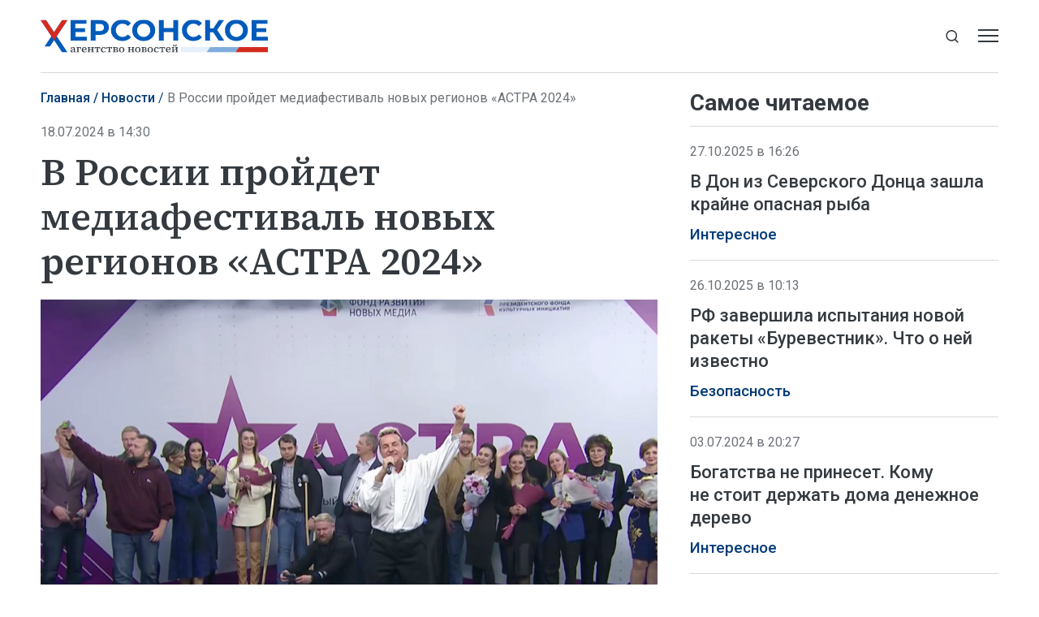

--- FILE ---
content_type: text/html; charset=utf-8
request_url: https://xonews.ru/news/v-rossii-projdet-mediafestival-novyh-regionov-astra-2024/
body_size: 9605
content:
<!DOCTYPE html>
<html lang="ru">
<head>
    <meta charset="utf-8">
    <title>В России пройдет медиафестиваль новых регионов «АСТРА 2024» - Новости - Херсонское Агентство Новостей</title>
    <meta name="description" content="Геническ, 18 июля — ХАН. Все средства массовой информации ДНР, ЛНР, Херсонской и Запорожской областей смогут принять участие во II медиафестивале новых">
    <meta name="keywords" content="Новости">
    <meta name="viewport" content="width=device-width, initial-scale=1.0">
    <meta name="theme-color" content="#005BBB">
    <meta name="apple-mobile-web-app-status-bar-style" content="black-translucent">
    <meta name="format-detection" content="telephone=no">
    <meta property="og:image" content="https://xonews.ru/storage/c/2024/07/18/1721298833_102512_01.png">
    <meta property="og:image:url" content="https://xonews.ru/storage/c/2024/07/18/1721298833_102512_01.png">
    <meta property="og:image:width" content="912">
    <meta property="og:image:height" content="514">
    <meta property="og:title" content="В России пройдет медиафестиваль новых регионов «АСТРА 2024»">
    <meta property="og:description" content="Геническ, 18 июля — ХАН. Все средства массовой информации ДНР, ЛНР, Херсонской и Запорожской областей смогут принять участие во II медиафестивале новых">
    <meta property="og:url" content="https://xonews.ru/news/v-rossii-projdet-mediafestival-novyh-regionov-astra-2024/">
    <meta property="og:type" content="website">
    <link rel="image_src" href="https://xonews.ru/storage/c/2024/07/18/1721298833_102512_01.png">
    <link rel="canonical" href="https://xonews.ru/news/v-rossii-projdet-mediafestival-novyh-regionov-astra-2024/">
    <link rel="icon" href="/favicon.ico" sizes="any">
    <link rel="icon" href="/favicon.svg" type="image/svg+xml">
    <link rel="apple-touch-icon" href="/apple-touch-icon.png">
    <link rel="manifest" href="/site.webmanifest">
    <link rel="preconnect" href="https://fonts.googleapis.com">
    <link rel="preconnect" href="https://fonts.gstatic.com" crossorigin>
    <link rel="preload" as="style" href="https://fonts.googleapis.com/css2?family=Roboto:ital,wght@0,300;0,400;0,500;0,700;1,400&amp;family=Source+Serif+4:ital,wght@0,400;0,500;0,600;1,400;1,500&amp;display=swap">
    <link rel="stylesheet" href="https://fonts.googleapis.com/css2?family=Roboto:ital,wght@0,300;0,400;0,500;0,700;1,400&amp;family=Source+Serif+4:ital,wght@0,400;0,500;0,600;1,400;1,500&amp;display=swap">
    <link rel="preload" href="/i/logo-sm.svg" as="image" media="(max-width: 1219.98px)">
    <link rel="preload" href="/i/logo-xl.svg" as="image" media="(min-width: 1220px)">
    <link rel="stylesheet" href="/css/main.min.css?25">
<meta name="yandex-verification" content="eb94ad087bca4d28">
<!-- Yandex.Metrika counter -->
<script>
   (function(m,e,t,r,i,k,a){m[i]=m[i]||function(){(m[i].a=m[i].a||[]).push(arguments)};
   m[i].l=1*new Date();
   for (var j = 0; j < document.scripts.length; j++) {if (document.scripts[j].src === r) { return; }}
   k=e.createElement(t),a=e.getElementsByTagName(t)[0],k.async=1,k.src=r,a.parentNode.insertBefore(k,a)})
   (window, document, "script", "https://mc.yandex.ru/metrika/tag.js", "ym");
   ym(94315598, "init", {
        clickmap:true,
        trackLinks:true,
        accurateTrackBounce:true,
        webvisor:true
   });
</script>
<!-- /Yandex.Metrika counter -->
</head>
<body data-yandex-id="94315598" data-telegram-modal-timeout="6">
<noscript><div><img src="https://mc.yandex.ru/watch/94315598" style="position:absolute; left:-9999px;" alt=""></div></noscript>
    <nav class="navbar">
        <div class="container">
            <div class="navbar-container">
                <div class="navbar-primary d-none d-md-block"><a class="navbar-brand" href="/"><img class="d-xl-none" src="/i/logo-sm.svg" alt="Херсонское агентство новостей" width="199" height="29"><img class="d-none d-xl-inline" src="/i/logo-xl.svg" alt="Херсонское агентство новостей" width="310" height="45"></a></div>
                <div class="navbar-secondary">
                    <div class="navbar-menu">
                        <button class="btn navbar-toggler" type="button" data-bs-toggle="offcanvas" data-bs-target="#navigation" aria-controls="navigation" aria-label="Открыть меню"><span class="navbar-toggler-bar"></span><span class="navbar-toggler-bar"></span><span class="navbar-toggler-bar"></span></button>
                    </div>
                    <div class="navbar-search dropdown">
                        <button class="btn btn-search-toggle d-none d-md-inline-flex" type="button" data-bs-toggle="dropdown" data-bs-display="static" aria-expanded="false" aria-label="Показать строку поиска">
                            <svg class="icon icon-search" fill="currentColor" aria-hidden="true" focusable="false" width="20" height="21">
                                <use xlink:href="/i/sprites/sprite.svg#search"></use>
                            </svg>
                        </button>
                        <form class="navbar-form dropdown-menu" action="/search/">
                            <input class="form-control" type="search" placeholder="Поиск по сайту" aria-label="Поиск по сайту" name="q">
                            <button class="btn btn-search" type="submit" aria-label="Искать">
                                <svg class="icon icon-search" fill="currentColor" aria-hidden="true" focusable="false" width="20" height="21">
                                    <use xlink:href="/i/sprites/sprite.svg#search"></use>
                                </svg>
                            </button>
                            <div class="navbar-search__adv d-none d-md-block"><a href="/search/">расширенный поиск</a></div>
                        </form>
                    </div>
                </div>
            </div>
        </div>
    </nav>
    <div class="navbar-mobile d-md-none">
        <div class="container">
            <div class="navbar-primary"><a class="navbar-brand" href="/"><img src="/i/logo-sm.svg" alt="Херсонское агентство новостей" width="199" height="29"></a></div>
        </div>
    </div>
    <div class="navbar-offcanvas offcanvas offcanvas-end" id="navigation" tabindex="-1">
        <div class="offcanvas-body">
            <div class="navbar-menu-brand"><img src="/i/logo-w.svg" alt="Херсонское агентство новостей" width="160" height="24">
                <button class="btn btn-close" type="button" data-bs-dismiss="offcanvas"><span>Закрыть</span>
                    <svg class="icon icon-close" fill="currentColor" aria-hidden="true" focusable="false" width="10" height="10">
                        <use xlink:href="/i/sprites/sprite.svg#close"></use>
                    </svg>
                </button>
            </div>
            <div class="navbar-body">
                <div class="navbar-news">
                    <ul class="navbar-nav">
                        <li class="nav-item">
                            <a class="nav-link" href="/news/">Новости</a>
                            <div class="navbar-subnav">
                                <ul>
                                    <li><a href="/vybory/">Выборы</a></li>
                                    <li><a href="/transport/">Транспорт</a></li>
                                    <li><a href="/zh-kh/">ЖКХ</a></li>
                                    <li><a href="/politika/">Политика</a></li>
                                    <li><a href="/interesnoe/">Интересное</a></li>
                                    <li><a href="/vodosnabzhenie/">Водоснабжение</a></li>
                                    <li><a href="/nashi-deti/">Наши дети</a></li>
                                    <li><a href="/otdyh-i-dosug/">Отдых и досуг</a></li>
                                    <li><a href="/bezopasnost/">Безопасность</a></li>
                                    <li><a href="/svo/">СВО</a></li>
                                    <li><a href="/dokumenty/">Документы</a></li>
                                    <li><a href="/pogoda/">Погода и приметы</a></li>
                                </ul>
                                <ul>
                                    <li><a href="/agrosektor/">Агросектор</a></li>
                                    <li><a href="/stroitel-stvo/">Строительство</a></li>
                                    <li><a href="/ekonomika/">Экономика</a></li>
                                    <li><a href="/nauka/">Наука</a></li>
                                    <li><a href="/kul-tura/">Культура</a></li>
                                    <li><a href="/zdorov-e/">Здоровье</a></li>
                                    <li><a href="/sport/">Спорт</a></li>
                                    <li><a href="/obrazovanie-i-samorazvitie/">Образование и саморазвитие</a></li>
                                    <li><a href="/soczashita/">Соцзащита</a></li>
                                    <li><a href="/svodki/">Сводки</a></li>
                                    <li><a href="/ekskl-yu-ziv/">Эксклюзив</a></li>
                                    <li><a href="/svoih-ne-brosaem/">Своих не бросаем</a></li>
                                </ul>
                            </div>
                        </li>
                    </ul>
                </div>
                <div class="navbar-rest">
                    <ul class="navbar-nav">
                        <li class="nav-item"><a class="nav-link" href="/articles/">Статьи</a></li>
                        <li class="nav-item"><a class="nav-link" href="/comments/">Интервью</a></li>
                        <li class="nav-item"><a class="nav-link" href="/media/">Фото и видео</a></li>
                        <li class="nav-item"><a class="nav-link" href="/documents/">Объясняем</a></li>
                        <li class="nav-item"><a class="nav-link" href="/opinions/">Мнение</a></li>
                        <li class="nav-item"><a class="nav-link" href="/statements/">Официальная информация</a></li>
                    </ul>
                    <div class="navbar-socials">
                        <div class="socials-item">
                            <a class="socials-item__link" href="https://ok.ru/group/70000002823039" target="_blank" rel="nofollow" title="Одноклассники" aria-label="Одноклассники">
                                <svg class="icon icon-odnoklassniki" fill="currentColor" aria-hidden="true" focusable="false" width="45" height="45">
                                    <use xlink:href="/i/sprites/sprite.svg#odnoklassniki"></use>
                                </svg></a></div>
                        <div class="socials-item">
                            <a class="socials-item__link" href="https://t.me/xonewsru" target="_blank" rel="nofollow" title="Telegram" aria-label="Telegram">
                                <svg class="icon icon-telegram" fill="currentColor" aria-hidden="true" focusable="false" width="45" height="45">
                                    <use xlink:href="/i/sprites/sprite.svg#telegram"></use>
                                </svg></a></div>
                        <div class="socials-item">
                            <a class="socials-item__link" href="https://vk.com/xonewsru" target="_blank" rel="nofollow" title="ВКонтакте" aria-label="ВКонтакте">
                                <svg class="icon icon-vk" fill="currentColor" aria-hidden="true" focusable="false" width="45" height="45">
                                    <use xlink:href="/i/sprites/sprite.svg#vk"></use>
                                </svg></a></div>
                    </div>
                </div>
            </div>
        </div>
    </div>
    <div class="layout">
        <main class="main">

            <div class="content-grid">
                <div class="container">
                    <div class="content-grid-container">
                        <div class="grid-col-main">
                            <nav class="breadcrumb-nav" aria-label="Навигация">
                                <ol class="breadcrumb">
                                    <li class="breadcrumb-item"><a href="/">Главная</a></li>
                                    <li class="breadcrumb-item"><a href="/news/">Новости</a></li>
                                    <li class="breadcrumb-item active" aria-current="page">В России пройдет медиафестиваль новых регионов «АСТРА 2024»</li>
                                </ol>
                            </nav>
                            <div class="article js-article" data-id="9738" data-title="В России пройдет медиафестиваль новых регионов «АСТРА 2024» - Новости - Херсонское Агентство Новостей" data-url="/news/v-rossii-projdet-mediafestival-novyh-regionov-astra-2024/" data-initial-id="9738" data-load-mode="top">
                                <header class="article-header">
                                    <div class="article-date">18.07.2024 в 14:30</div>
                                    <h1 class="page-title">
                                        В России пройдет медиафестиваль новых регионов «АСТРА 2024»
                                    </h1>
                                </header>
                                <div class="article-body">
                                    <figure class="article-photo">
                                        <div class="article-photo__image">
                                            <a class="glightbox" href="/storage/c/2024/07/18/1721298831_114411_14.png" aria-label="Увеличить фото">
                                                <img src="/storage/c/2024/07/18/1721298833_102512_01.png" alt="" title="" class="img-fluid" loading="lazy">
                                            </a>
                                        </div>
                                        <figcaption class="article-photo__caption">Скриншот: телеграм-канал Александра Малькевича</figcaption>
                                    </figure>
                                    <div class="news-socials news-socials--sticky d-none d-md-flex">
                                        <div class="socials-item">
                                            <a class="socials-item__link js-share" href="https://connect.ok.ru/offer?url=https://xonews.ru/news/v-rossii-projdet-mediafestival-novyh-regionov-astra-2024/&amp;title=%D0%92+%D0%A0%D0%BE%D1%81%D1%81%D0%B8%D0%B8+%D0%BF%D1%80%D0%BE%D0%B9%D0%B4%D0%B5%D1%82+%D0%BC%D0%B5%D0%B4%D0%B8%D0%B0%D1%84%D0%B5%D1%81%D1%82%D0%B8%D0%B2%D0%B0%D0%BB%D1%8C+%D0%BD%D0%BE%D0%B2%D1%8B%D1%85+%D1%80%D0%B5%D0%B3%D0%B8%D0%BE%D0%BD%D0%BE%D0%B2+%C2%AB%D0%90%D0%A1%D0%A2%D0%A0%D0%90+2024%C2%BB" title="Одноклассники" aria-label="Одноклассники" target="_blank" rel="nofollow" data-id="9738" data-type="1">
                                                <svg class="icon icon-odnoklassniki" fill="currentColor" aria-hidden="true" focusable="false" width="45" height="45">
                                                    <use xlink:href="/i/sprites/sprite.svg#odnoklassniki"></use>
                                                </svg>
                                            </a>
                                        </div>
                                        <div class="socials-item">
                                            <a class="socials-item__link js-share" href="https://t.me/share/url?url=https://xonews.ru/news/v-rossii-projdet-mediafestival-novyh-regionov-astra-2024/" title="Telegram" aria-label="Telegram" target="_blank" rel="nofollow" data-id="9738" data-type="2">
                                                <svg class="icon icon-telegram" fill="currentColor" aria-hidden="true" focusable="false" width="45" height="45">
                                                    <use xlink:href="/i/sprites/sprite.svg#telegram"></use>
                                                </svg>
                                            </a>
                                        </div>
                                        <div class="socials-item">
                                            <a class="socials-item__link js-share" href="https://vk.com/share.php?url=https://xonews.ru/news/v-rossii-projdet-mediafestival-novyh-regionov-astra-2024/" title="ВКонтакте" aria-label="ВКонтакте" target="_blank" rel="nofollow" data-id="9738" data-type="3">
                                                <svg class="icon icon-vk" fill="currentColor" aria-hidden="true" focusable="false" width="45" height="45">
                                                    <use xlink:href="/i/sprites/sprite.svg#vk"></use>
                                                </svg>
                                            </a>
                                        </div>
                                    </div>
            <p>Геническ, 18 июля — ХАН. Все средства массовой информации ДНР, ЛНР, Херсонской и Запорожской областей смогут принять участие во II медиафестивале новых регионов «АСТРА 2024». Об этом сообщил первый зампред Комиссии по СМИ Общественной палаты РФ Александр Малькевич.</p>

            <p>Фестиваль «АСТРА 2024» организует Фонд развития новых медиа при поддержке Президентского фонда культурных инициатив. <a href="https://dan-news.ru">Донецкое агентство новостей</a> и <a href="https://lug-info.ru">Луганский информационный центр</a> выступают информационными партнерами мероприятия.</p>

            <p>«Мы готовимся провести II медиафестиваль новых регионов РФ! Сразу спешу заметить: если в прошлом году мы награждали мастеров только телевизионной журналистики, то в этом году принять участие в конкурсе могут все средства массовой информации ДНР, ЛНР, Херсонской и Запорожской областей», — пояснил Малькевич.</p>

            <p>От конкурсантов принимаются работы, впервые опубликованные/вышедшие в эфир на территории новых субъектов РФ в период с 1 октября 2023 года по 30 сентября 2024 года. Выбирать победителей будут в четырех категориях:</p>

            <p>Телевидение (ежедневная информационная программа, интервьюер, ведущий информационной программы, еженедельная информационно-аналитическая программа, просветительская программа, телевизионный документальный фильм, телевизионный дизайн);</p>

            <p>Печатные СМИ (фотокорреспондент, репортер, лучшая газетная публикация);</p>

            <p>Радио (информационная программа, радиоведущий);</p>

            <p>Интернет-СМИ (лучшая публикация в интернет-СМИ, лучший спецпроект интернет-СМИ).</p>

            <p>Запланировано еще пять номинаций, среди них — «За верность профессии», «Самому юному корреспонденту» и «За поддержку волонтерства».</p>

            <p>«Конкурсанты смогут обменяться опытом, увидеть, как развивается российская журналистика и побывать на мастер-классах опытных журналистов и медиаспециалистов из других регионов России. Ну, а в финале программы состоится торжественная церемония награждения. С финалистами мы встретимся с 21 по 24 ноября», — рассказал продюсер фестиваля Александр Малькевич.</p>

            <p>Он отметил, что уже снят документальный фильм о том, как прошла первая церемония вручения телевизионной премии «АСТРА 2023».</p>                                    <ul class="article-body-tags">
                                        <li class="tag-item"><a href="/tags/aleksandr-malkevich/">Александр Малькевич</a></li>
                                        <li class="tag-item"><a href="/tags/novosti-hersonskoj-oblasti/">Новости Херсонской области</a></li>
                                        <li class="tag-item"><a href="/tags/smi/">СМИ</a></li>
                                        <li class="tag-item"><a href="/tags/konkurs/">конкурс</a></li>
                                    </ul>
                                </div>
                                <div class="news-socials d-md-none">
                                        <div class="socials-item">
                                            <a class="socials-item__link js-share" href="https://connect.ok.ru/offer?url=https://xonews.ru/news/v-rossii-projdet-mediafestival-novyh-regionov-astra-2024/&amp;title=%D0%92+%D0%A0%D0%BE%D1%81%D1%81%D0%B8%D0%B8+%D0%BF%D1%80%D0%BE%D0%B9%D0%B4%D0%B5%D1%82+%D0%BC%D0%B5%D0%B4%D0%B8%D0%B0%D1%84%D0%B5%D1%81%D1%82%D0%B8%D0%B2%D0%B0%D0%BB%D1%8C+%D0%BD%D0%BE%D0%B2%D1%8B%D1%85+%D1%80%D0%B5%D0%B3%D0%B8%D0%BE%D0%BD%D0%BE%D0%B2+%C2%AB%D0%90%D0%A1%D0%A2%D0%A0%D0%90+2024%C2%BB" title="Одноклассники" aria-label="Одноклассники" target="_blank" rel="nofollow" data-id="9738" data-type="1">
                                                <svg class="icon icon-odnoklassniki" fill="currentColor" aria-hidden="true" focusable="false" width="45" height="45">
                                                    <use xlink:href="/i/sprites/sprite.svg#odnoklassniki"></use>
                                                </svg>
                                            </a>
                                        </div>
                                        <div class="socials-item">
                                            <a class="socials-item__link js-share" href="https://t.me/share/url?url=https://xonews.ru/news/v-rossii-projdet-mediafestival-novyh-regionov-astra-2024/" title="Telegram" aria-label="Telegram" target="_blank" rel="nofollow" data-id="9738" data-type="2">
                                                <svg class="icon icon-telegram" fill="currentColor" aria-hidden="true" focusable="false" width="45" height="45">
                                                    <use xlink:href="/i/sprites/sprite.svg#telegram"></use>
                                                </svg>
                                            </a>
                                        </div>
                                        <div class="socials-item">
                                            <a class="socials-item__link js-share" href="https://vk.com/share.php?url=https://xonews.ru/news/v-rossii-projdet-mediafestival-novyh-regionov-astra-2024/" title="ВКонтакте" aria-label="ВКонтакте" target="_blank" rel="nofollow" data-id="9738" data-type="3">
                                                <svg class="icon icon-vk" fill="currentColor" aria-hidden="true" focusable="false" width="45" height="45">
                                                    <use xlink:href="/i/sprites/sprite.svg#vk"></use>
                                                </svg>
                                            </a>
                                        </div>
                                </div>
                            </div>
<div style="height:0;" class="js-views-counter">
    <script>document.querySelector('.js-views-counter').insertAdjacentHTML('beforeend', '<img src="https://xonews.ru/views_counter/?id='+'9738&'+Math.random()+'" width="0" height="0">');</script>
    <noscript><img src="https://xonews.ru/views_counter/?id=9738&0.48635066107277924" width="0" height="0" alt=""></noscript>
</div>
                        </div>
                        <div class="grid-col-side">
                            <section class="news-section">
                                <div class="news-header news-header--bordered">
                                    <h2 class="section-title">Самое читаемое</h2>
                                </div>
                                <div class="news-grid news-grid--side">
                                    <div class="swiper-outer">
                                        <div class="swiper">
                                            <div class="swiper-wrapper">
                                                <div class="swiper-slide">
                                    <article class="news-item news-item--side">
                                        <div class="news-item__meta">
                                            <div class="news-item__date">27.10.2025 в 16:26</div>
                                        </div>
                                        <div class="news-item__heading"><a href="/news/v-don-iz-severskogo-donca-zashla-krajne-opasnaja-ryba/">В Дон из Северского Донца зашла крайне опасная рыба</a></div>
                                        <ul class="tags-list news-item__tags">
                                            <li class="tag-item"><a href="/interesnoe/">Интересное</a></li>
                                        </ul>
                                    </article>
                                                </div>
                                                <div class="swiper-slide">
                                    <article class="news-item news-item--side">
                                        <div class="news-item__meta">
                                            <div class="news-item__date">26.10.2025 в 10:13</div>
                                        </div>
                                        <div class="news-item__heading"><a href="/news/rf-zavershila-ispytanija-novoj-rakety-burevestnik.-chto-o-nej-izvestno/">РФ завершила испытания новой ракеты «Буревестник». Что о ней известно</a></div>
                                        <ul class="tags-list news-item__tags">
                                            <li class="tag-item"><a href="/bezopasnost/">Безопасность</a></li>
                                        </ul>
                                    </article>
                                                </div>
                                                <div class="swiper-slide">
                                    <article class="news-item news-item--side">
                                        <div class="news-item__meta">
                                            <div class="news-item__date">03.07.2024 в 20:27</div>
                                        </div>
                                        <div class="news-item__heading"><a href="/news/bogatstva-ne-prineset.-komu-ne-stoit-derzhat-doma-denezhnoe-derevo/">Богатства не принесет. Кому не стоит держать дома денежное дерево</a></div>
                                        <ul class="tags-list news-item__tags">
                                            <li class="tag-item"><a href="/interesnoe/">Интересное</a></li>
                                        </ul>
                                    </article>
                                                </div>
                                                <div class="swiper-slide">
                                    <article class="news-item news-item--side">
                                        <div class="news-item__meta">
                                            <div class="news-item__date">13.11.2025 в 11:50</div>
                                        </div>
                                        <div class="news-item__heading"><a href="/news/glemping-i-novyj-zhiloj-kompleks-poluchili-propisku-v-hersonskoj-oblasti/">Глэмпинг и новый жилой комплекс получили прописку в Херсонской области</a></div>
                                        <ul class="tags-list news-item__tags">
                                            <li class="tag-item"><a href="/dokumenty/">Документы</a></li>
                                        </ul>
                                    </article>
                                                </div>
                                                <div class="swiper-slide">
                                    <article class="news-item news-item--side">
                                        <div class="news-item__meta">
                                            <div class="news-item__date">12.11.2025 в 18:55</div>
                                        </div>
                                        <div class="news-item__heading"><a href="/news/v-hersonskoj-oblasti-okolo-50-tonn-ovoschej-pytalis-perevezti-bez-dokumentov/">В Херсонской области около 50 тонн овощей пытались перевезти без документов</a></div>
                                        <ul class="tags-list news-item__tags">
                                            <li class="tag-item"><a href="/bezopasnost/">Безопасность</a></li>
                                            <li class="tag-item"><a href="/agrosektor/">Агросектор</a></li>
                                        </ul>
                                    </article>
                                                </div>
                                                <div class="swiper-slide">
                                    <article class="news-item news-item--side">
                                        <div class="news-item__meta">
                                            <div class="news-item__date">24.10.2025 в 15:09</div>
                                        </div>
                                        <div class="news-item__heading"><a href="/news/minpromtorg-hersonskoj-oblasti-podpisal-shest-soglashenij-dlja-regulirovanija-cen/">Минпромторг Херсонской области подписал шесть соглашений для регулирования цен</a></div>
                                        <ul class="tags-list news-item__tags">
                                            <li class="tag-item"><a href="/ekonomika/">Экономика</a></li>
                                            <li class="tag-item tag-item--important"><a href="/ekskl-yu-ziv/">Эксклюзив</a></li>
                                        </ul>
                                    </article>
                                                </div>
                                            </div>
                                            <div class="swiper-pagination d-md-none"></div>
                                        </div>
                                    </div>
                                </div>
                            </section>
                            <section class="news-section news-section--sticky">
                                <div class="news-header news-header--bordered">
                                    <h2 class="section-title">Читайте также</h2>
                                </div>
                                <div class="news-grid news-grid--side">
                                    <div class="swiper-outer">
                                        <div class="swiper">
                                            <div class="swiper-wrapper">
                                                <div class="swiper-slide">
                                    <article class="news-item news-item--side">
                                        <div class="news-item__meta">
                                            <div class="news-item__date">19.11.2025 в 20:34</div>
                                        </div>
                                        <div class="news-item__heading"><a href="/news/groza-kefali.-v-hersonskoj-oblasti-policejskie-zaderzhali-brakonera-rybolova/">Гроза кефали. В Херсонской области полицейские задержали браконьера-рыболова</a></div>
                                        <ul class="tags-list news-item__tags">
                                            <li class="tag-item"><a href="/bezopasnost/">Безопасность</a></li>
                                        </ul>
                                    </article>
                                                </div>
                                                <div class="swiper-slide">
                                    <article class="news-item news-item--side">
                                        <div class="news-item__meta">
                                            <div class="news-item__date">19.11.2025 в 19:25</div>
                                        </div>
                                        <div class="news-item__heading"><a href="/news/v-prifrontovoj-kahovke-nachali-rabotu-sekcii-po-sambo-i-dzjudo/">В прифронтовой Каховке начали работу секции по самбо и дзюдо</a></div>
                                        <ul class="tags-list news-item__tags">
                                            <li class="tag-item"><a href="/nashi-deti/">Наши дети</a></li>
                                            <li class="tag-item"><a href="/sport/">Спорт</a></li>
                                        </ul>
                                    </article>
                                                </div>
                                                <div class="swiper-slide">
                                    <article class="news-item news-item--side">
                                        <div class="news-item__meta">
                                            <div class="news-item__date">19.11.2025 в 17:02</div>
                                        </div>
                                        <div class="news-item__heading"><a href="/news/prokuratura-pomogla-vernut-bolee-33-mln-rublej-v-bjudzhet-hersonskoj-oblasti/">Прокуратура помогла вернуть более 3,3 млн рублей в бюджет Херсонской области</a></div>
                                        <ul class="tags-list news-item__tags">
                                            <li class="tag-item"><a href="/bezopasnost/">Безопасность</a></li>
                                        </ul>
                                    </article>
                                                </div>
                                            </div>
                                            <div class="swiper-pagination d-md-none"></div>
                                        </div>
                                    </div>
                                </div>
                            </section>
                        </div>
                    </div>
                </div>
            </div>
            <section class="news-section news-section--smi2">
                <div class="container">
<div id="unit_101675"><a href="https://smi2.ru/" >Новости СМИ2</a></div>
<script>
  (function() {
    var sc = document.createElement('script'); sc.type = 'text/javascript'; sc.async = true;
    sc.src = '//smi2.ru/data/js/101675.js'; sc.charset = 'utf-8';
    var s = document.getElementsByTagName('script')[0]; s.parentNode.insertBefore(sc, s);
  }());
</script>
                </div>
            </section>

        </main>
        <div class="scroll-to-top">
            <div class="container">
                <button class="btn btn-outline" type="button">
                    <svg class="icon icon-arrow-up" fill="currentColor" aria-hidden="true" focusable="false" width="16" height="16">
                        <use xlink:href="/i/sprites/sprite.svg#arrow-up"></use>
                    </svg><span>Наверх</span>
                    <svg class="icon icon-arrow-up" fill="currentColor" aria-hidden="true" focusable="false" width="16" height="16">
                        <use xlink:href="/i/sprites/sprite.svg#arrow-up"></use>
                    </svg>
                </button>
            </div>
        </div>
    </div>
    <footer class="footer">
        <div class="container">
            <div class="footer-container">
                <div class="footer-side">
                    <div class="footer-brand d-xl-none"><img src="/i/logo-w.svg" alt="Херсонское агентство новостей" width="200" height="30"></div>
                    <div class="footer-socials">
                        <div class="footer-socials__heading">Сообщества ХАН</div>
                        <div class="footer-socials__list">
                            <div class="socials-item">
                                <a class="socials-item__link" href="https://ok.ru/group/70000002823039" target="_blank" rel="nofollow" title="Одноклассники" aria-label="Одноклассники">
                                    <svg class="icon icon-odnoklassniki" fill="currentColor" aria-hidden="true" focusable="false" width="45" height="45">
                                        <use xlink:href="/i/sprites/sprite.svg#odnoklassniki"></use>
                                    </svg>
                                </a>
                            </div>
                            <div class="socials-item">
                                <a class="socials-item__link" href="https://t.me/xonewsru" target="_blank" rel="nofollow" title="Telegram" aria-label="Telegram">
                                    <svg class="icon icon-telegram" fill="currentColor" aria-hidden="true" focusable="false" width="45" height="45">
                                        <use xlink:href="/i/sprites/sprite.svg#telegram"></use>
                                    </svg>
                                </a>
                            </div>
                            <div class="socials-item">
                                <a class="socials-item__link" href="https://vk.com/xonewsru" target="_blank" rel="nofollow" title="ВКонтакте" aria-label="ВКонтакте">
                                    <svg class="icon icon-vk" fill="currentColor" aria-hidden="true" focusable="false" width="45" height="45">
                                        <use xlink:href="/i/sprites/sprite.svg#vk"></use>
                                    </svg>
                                </a>
                            </div>
                        </div>
                    </div>
                    <div class="footer-bottom">
                        <div class="footer-buttons">
                            <div class="footer-buttons-item"><a class="btn btn-primary" href="/rss.xml">Подписаться на RSS</a></div>
                            <div class="footer-buttons-item">
                                <div class="footer-tip">Если вы заметили ошибку, выделите необходимый текст и&nbsp;нажмите <kbd><kbd>Ctrl</kbd>+<kbd>Enter</kbd></kbd></div>
                            </div>
                        </div>
                        <div class="footer-copyright d-none d-md-block d-xl-none">© Херсонское агентство новостей, 2025</div>
                    </div>
                </div>
                <div class="footer-main">
                    <ul class="footer-nav">
                        <li class="nav-item"><a class="nav-link" href="/">Главная</a></li>
                        <li class="nav-item"><a class="nav-link" href="/news/">Новости</a></li>
                        <li class="nav-item"><a class="nav-link" href="/articles/">Статьи</a></li>
                        <li class="nav-item"><a class="nav-link" href="/comments/">Интервью</a></li>
                        <li class="nav-item"><a class="nav-link" href="/media/">Фото и видео</a></li>
                        <li class="nav-item"><a class="nav-link" href="/documents/">Объясняем</a></li>
                        <li class="nav-item"><a class="nav-link" href="/opinions/">Мнение</a></li>
                        <li class="nav-item"><a class="nav-link" href="/statements/">Официально</a></li>
                    </ul>
                    <div class="footer-body">
                        <div class="footer-body-side">
                            <div class="footer-brand d-none d-xl-block"><img src="/i/logo-w.svg" alt="Херсонское агентство новостей" width="270" height="40"></div>
                            <ul class="footer-links">
                                <li class="nav-item"><a class="nav-link" href="/userAgreement/">Пользовательское соглашение</a></li>
                                <li class="nav-item"><a class="nav-link" href="/policy/">Политика конфиденциальности</a></li>
                            </ul>
                        </div>
                        <div class="footer-body-main">
                            <div class="footer-content">
                                <p><strong>Херсонское агентство новостей</strong></p>
                                <p>Свидетельство о&nbsp;регистрации СМИ &#8470; ФС77-85646 выдано 11&nbsp;июля 2023&nbsp;г. Федеральной службой по&nbsp;надзору в&nbsp;сфере связи, информационных технологий и&nbsp;массовых коммуникаций.</p>
                                <p class="footer-content__email">Эл. почта редакции: <a href="mailto:info@xonews.ru">info@xonews.ru</a></p>
                            </div>
                            <div class="footer-copyright d-md-none d-xl-block">© Херсонское агентство новостей, 2025</div>
                        </div>
                    </div>
                </div>
            </div>
        </div>
    </footer>
    <script src="/js/libs.min.js?25"></script>
    <script src="/js/main.js?25"></script>
</body>
</html>


--- FILE ---
content_type: text/css
request_url: https://xonews.ru/css/main.min.css?25
body_size: 23775
content:
@charset "UTF-8";@keyframes swiper-preloader-spin{0%{transform:rotate(0deg)}to{transform:rotate(360deg)}}@keyframes lightboxLoader{0%{transform:rotate(0deg)}to{transform:rotate(360deg)}}@keyframes gfadeIn{0%{opacity:0}to{opacity:1}}@keyframes gfadeOut{0%{opacity:1}to{opacity:0}}@keyframes gslideInLeft{0%{opacity:0;transform:translate3d(-60%,0,0)}to{visibility:visible;transform:translate3d(0,0,0);opacity:1}}@keyframes gslideOutLeft{0%{opacity:1;visibility:visible;transform:translate3d(0,0,0)}to{transform:translate3d(-60%,0,0);opacity:0;visibility:hidden}}@keyframes gslideInRight{0%{opacity:0;visibility:visible;transform:translate3d(60%,0,0)}to{transform:translate3d(0,0,0);opacity:1}}@keyframes gslideOutRight{0%{opacity:1;visibility:visible;transform:translate3d(0,0,0)}to{transform:translate3d(60%,0,0);opacity:0}}@keyframes gzoomIn{0%{opacity:0;transform:scale3d(.3,.3,.3)}to{opacity:1}}@keyframes gzoomOut{0%{opacity:1}50%{opacity:0;transform:scale3d(.3,.3,.3)}to{opacity:0}}:root{--bs-blue:#005BBB;--bs-darkblue:#023B78;--bs-red:#D52B1E;--bs-black:#000;--bs-white:#fff;--bs-gray:#6D7277;--bs-gray-dark:#343A3F;--bs-primary:#005BBB;--bs-danger:#D52B1E;--bs-primary-rgb:0, 91, 187;--bs-danger-rgb:213, 43, 30;--bs-white-rgb:255, 255, 255;--bs-black-rgb:0, 0, 0;--bs-font-sans-serif:Roboto, "Helvetica Neue", "Noto Sans", "Liberation Sans", Arial, sans-serif, "Apple Color Emoji", "Segoe UI Emoji", "Segoe UI Symbol", "Noto Color Emoji";--bs-font-monospace:SFMono-Regular, Menlo, Monaco, Consolas, "Liberation Mono", "Courier New", monospace;--bs-body-font-family:var(--bs-font-sans-serif);--bs-body-font-size:1rem;--bs-body-font-weight:400;--bs-body-line-height:1.4;--bs-body-color:#343A3F;--bs-body-color-rgb:52, 58, 63;--bs-body-bg:#fff;--bs-body-bg-rgb:255, 255, 255;--bs-link-color:#005BBB;--bs-link-color-rgb:0, 91, 187;--bs-link-decoration:none;--bs-link-hover-color:#004996;--bs-link-hover-color-rgb:0, 73, 150;--bs-highlight-bg:rgba(213, 43, 30, 0.1);--bs-border-color:#D5D9DC;--bs-border-radius-pill:50rem;--bs-focus-ring-width:0.25rem;--bs-focus-ring-opacity:0.25;--bs-focus-ring-color:rgba(0, 91, 187, 0.25);--bs-form-invalid-color:#dc3545;--bs-form-invalid-border-color:#dc3545}*,::after,::before{box-sizing:border-box}body{margin:0;font-family:var(--bs-body-font-family);font-size:var(--bs-body-font-size);font-weight:var(--bs-body-font-weight);line-height:var(--bs-body-line-height);color:var(--bs-body-color);text-align:var(--bs-body-text-align);background-color:var(--bs-body-bg);-webkit-text-size-adjust:100%;-webkit-tap-highlight-color:transparent}h1,h2,h3{color:var(--bs-heading-color)}h2,h3{margin-top:0;margin-bottom:0;font-weight:500;line-height:1.3}h1{font-size:2.5rem}h2{font-size:2rem}h3{font-size:1.75rem}h1,ol,p,ul{margin-top:0}ol,ul{padding-left:2rem;margin-bottom:1rem}h1,ol ol,ol ul,p,ul ol,ul ul{margin-bottom:0}blockquote,figure{margin:0 0 1rem}strong{font-weight:bolder}mark{padding:.1875em;color:var(--bs-highlight-color);background-color:var(--bs-highlight-bg)}a{color:rgba(var(--bs-link-color-rgb),var(--bs-link-opacity, 1));text-decoration:none}a:hover{--bs-link-color-rgb:var(--bs-link-hover-color-rgb)}a:not([href]):not([class]),a:not([href]):not([class]):hover{color:inherit;text-decoration:none}kbd{font-family:var(--bs-font-monospace);padding:.1875rem .375rem;font-size:.875em;color:var(--bs-body-bg);background-color:var(--bs-body-color);border-radius:.25rem}kbd kbd{padding:0;font-size:1em}img,svg{vertical-align:middle}label{display:inline-block}button{border-radius:0}button:focus:not(:focus-visible){outline:0}button,input,select,textarea{margin:0;font-family:inherit;font-size:inherit;line-height:inherit}button,select{text-transform:none}[role=button]{cursor:pointer}select{word-wrap:normal}select:disabled{opacity:1}[type=button],[type=reset],[type=submit],button{-webkit-appearance:button}[type=button]:not(:disabled),[type=reset]:not(:disabled),[type=submit]:not(:disabled),button:not(:disabled){cursor:pointer}::-moz-focus-inner{padding:0;border-style:none}textarea{resize:vertical}::-webkit-datetime-edit-day-field,::-webkit-datetime-edit-fields-wrapper,::-webkit-datetime-edit-hour-field,::-webkit-datetime-edit-minute,::-webkit-datetime-edit-month-field,::-webkit-datetime-edit-text,::-webkit-datetime-edit-year-field{padding:0}::-webkit-inner-spin-button{height:auto}[type=search]{-webkit-appearance:textfield;outline-offset:-2px}::-webkit-search-decoration{-webkit-appearance:none}::-webkit-color-swatch-wrapper{padding:0}::-webkit-file-upload-button{font:inherit;-webkit-appearance:button}::file-selector-button{font:inherit;-webkit-appearance:button}iframe{border:0}.img-fluid{max-width:100%;height:auto}.figure{display:inline-block}.container{--bs-gutter-x:2.5rem;--bs-gutter-y:0;width:100%;padding-right:calc(var(--bs-gutter-x)*.5);padding-left:calc(var(--bs-gutter-x)*.5);margin-right:auto;margin-left:auto}.form-control{display:block;width:100%;padding:.5rem 0;font-size:1rem;font-weight:400;line-height:1.375rem;color:var(--bs-body-color);-webkit-appearance:none;-moz-appearance:none;appearance:none;background-color:var(--bs-body-bg);background-clip:padding-box;border:1px solid var(--bs-border-color);border-radius:0;transition:border-color .15s ease-in-out,box-shadow .15s ease-in-out}.form-control:focus{color:var(--bs-body-color);background-color:var(--bs-body-bg);border-color:#005bbb;outline:0;box-shadow:none}.form-control::-webkit-date-and-time-value{min-width:85px;height:1.375rem;margin:0}.form-control::-webkit-datetime-edit{display:block;padding:0}.form-control::-moz-placeholder{color:#6d7277;opacity:1}.form-control::placeholder{color:#6d7277;opacity:1}.form-control:disabled{background-color:var(--bs-secondary-bg);opacity:1}.form-control::-webkit-file-upload-button{padding:.5rem 0;margin:-.5rem 0;margin-inline-end:0;color:var(--bs-body-color);background-color:var(--bs-tertiary-bg);pointer-events:none;border-color:inherit;border-style:solid;border-width:0;border-inline-end-width:1px;border-radius:0;-webkit-transition:color .15s ease-in-out,background-color .15s ease-in-out,border-color .15s ease-in-out,box-shadow .15s ease-in-out;transition:color .15s ease-in-out,background-color .15s ease-in-out,border-color .15s ease-in-out,box-shadow .15s ease-in-out}.form-control::file-selector-button{padding:.5rem 0;margin:-.5rem 0;margin-inline-end:0;color:var(--bs-body-color);background-color:var(--bs-tertiary-bg);pointer-events:none;border-color:inherit;border-style:solid;border-width:0;border-inline-end-width:1px;border-radius:0;transition:color .15s ease-in-out,background-color .15s ease-in-out,border-color .15s ease-in-out,box-shadow .15s ease-in-out}.form-control:hover:not(:disabled):not([readonly])::-webkit-file-upload-button{background-color:var(--bs-secondary-bg)}.form-control:hover:not(:disabled):not([readonly])::file-selector-button{background-color:var(--bs-secondary-bg)}textarea.form-control{min-height:calc(1.5em + .75rem + calc(var(--bs-border-width)*2))}.form-select{--bs-form-select-bg-img:url("data:image/svg+xml,%3csvg xmlns='http://www.w3.org/2000/svg' width='16' height='9' viewBox='0 0 16 9'%3e%3cpath fill='none' stroke='%236D7277' stroke-linecap='round' stroke-linejoin='round' stroke-width='1.5' d='M1 .96 7.96 7.9 14.9.96'/%3e%3c/svg%3e");display:block;width:100%;padding:.5rem 2.25rem .5rem 0;font-size:1rem;font-weight:400;line-height:1.375rem;color:var(--bs-body-color);-webkit-appearance:none;-moz-appearance:none;appearance:none;background-color:var(--bs-body-bg);background-image:var(--bs-form-select-bg-img),var(--bs-form-select-bg-icon, none);background-repeat:no-repeat;background-position:right 0 center;background-size:16px 9px;border:1px solid var(--bs-border-color);border-radius:0;transition:border-color .15s ease-in-out,box-shadow .15s ease-in-out}.form-select:focus{border-color:#005bbb;outline:0;box-shadow:none}.form-select:disabled{background-color:var(--bs-secondary-bg)}.form-select:-moz-focusring{color:transparent;text-shadow:0 0 0 var(--bs-body-color)}.form-check{display:block;min-height:1.4rem;padding-left:1.5em;margin-bottom:0}.form-check .form-check-input{float:left;margin-left:-1.5em}.form-check-input{--bs-form-check-bg:var(--bs-body-bg);flex-shrink:0;width:.875em;height:.875em;margin-top:.2625em;vertical-align:top;-webkit-appearance:none;-moz-appearance:none;appearance:none;background-color:var(--bs-form-check-bg);background-image:var(--bs-form-check-bg-image);background-repeat:no-repeat;background-position:center;background-size:contain;border:1px solid #6d7277;-webkit-print-color-adjust:exact;print-color-adjust:exact}.form-check-input[type=checkbox]{border-radius:0}.form-check-input:active{filter:brightness(90%)}.form-check-input:focus{border-color:#005bbb;outline:0;box-shadow:0 0 0 .25rem rgba(0,91,187,.25)}.form-check-input:checked{background-color:#005bbb;border-color:#005bbb}.form-check-input:checked[type=checkbox]{--bs-form-check-bg-image:url("data:image/svg+xml,%3csvg xmlns='http://www.w3.org/2000/svg' viewBox='0 0 20 20'%3e%3cpath fill='none' stroke='%23fff' stroke-linecap='round' stroke-linejoin='round' stroke-width='3' d='m6 10 3 3 6-6'/%3e%3c/svg%3e")}.form-check-input[type=checkbox]:indeterminate{background-color:#0d6efd;border-color:#0d6efd;--bs-form-check-bg-image:url("data:image/svg+xml,%3csvg xmlns='http://www.w3.org/2000/svg' viewBox='0 0 20 20'%3e%3cpath fill='none' stroke='%23fff' stroke-linecap='round' stroke-linejoin='round' stroke-width='3' d='M6 10h8'/%3e%3c/svg%3e")}.form-check-input:disabled{pointer-events:none;filter:none;opacity:.5}.form-check-input:disabled~.form-check-label,.form-check-input[disabled]~.form-check-label{cursor:default;opacity:.5}.btn{--bs-btn-padding-x:0.75rem;--bs-btn-padding-y:0.6875rem;--bs-btn-font-family: ;--bs-btn-font-size:0.9375rem;--bs-btn-font-weight:500;--bs-btn-line-height:1.375rem;--bs-btn-color:var(--bs-body-color);--bs-btn-bg:transparent;--bs-btn-border-width:0;--bs-btn-border-color:transparent;--bs-btn-border-radius:var(--bs-border-radius);--bs-btn-hover-border-color:transparent;--bs-btn-box-shadow:inset 0 1px 0 rgba(255, 255, 255, 0.15), 0 1px 1px rgba(0, 0, 0, 0.075);--bs-btn-disabled-opacity:0.65;--bs-btn-focus-box-shadow:0 0 0 0.25rem rgba(var(--bs-btn-focus-shadow-rgb), .5);display:inline-block;padding:var(--bs-btn-padding-y) var(--bs-btn-padding-x);font-family:var(--bs-btn-font-family);font-size:var(--bs-btn-font-size);font-weight:var(--bs-btn-font-weight);line-height:var(--bs-btn-line-height);color:var(--bs-btn-color);text-align:center;white-space:nowrap;vertical-align:middle;cursor:pointer;-webkit-user-select:none;-moz-user-select:none;user-select:none;border:var(--bs-btn-border-width) solid var(--bs-btn-border-color);border-radius:var(--bs-btn-border-radius);background-color:var(--bs-btn-bg);transition:color .15s ease-in-out,background-color .15s ease-in-out,border-color .15s ease-in-out,box-shadow .15s ease-in-out}.btn:hover{color:var(--bs-btn-hover-color);background-color:var(--bs-btn-hover-bg);border-color:var(--bs-btn-hover-border-color)}.btn:focus-visible{color:var(--bs-btn-hover-color);background-color:var(--bs-btn-hover-bg);border-color:var(--bs-btn-hover-border-color);outline:0;box-shadow:var(--bs-btn-focus-box-shadow)}.btn.active,.btn.show,.btn:first-child:active,:not(.btn-check)+.btn:active{color:var(--bs-btn-active-color);background-color:var(--bs-btn-active-bg);border-color:var(--bs-btn-active-border-color)}.btn.active:focus-visible,.btn.show:focus-visible,.btn:first-child:active:focus-visible,:not(.btn-check)+.btn:active:focus-visible{box-shadow:var(--bs-btn-focus-box-shadow)}.btn.disabled,.btn:disabled{color:var(--bs-btn-disabled-color);pointer-events:none;background-color:var(--bs-btn-disabled-bg);border-color:var(--bs-btn-disabled-border-color);opacity:var(--bs-btn-disabled-opacity)}.btn-primary{--bs-btn-color:#fff;--bs-btn-bg:#005BBB;--bs-btn-border-color:#005BBB;--bs-btn-hover-color:#fff;--bs-btn-hover-bg:#004d9f;--bs-btn-hover-border-color:#004996;--bs-btn-focus-shadow-rgb:38, 116, 197;--bs-btn-active-color:#fff;--bs-btn-active-bg:#004996;--bs-btn-active-border-color:#00448c;--bs-btn-active-shadow:inset 0 3px 5px rgba(0, 0, 0, 0.125);--bs-btn-disabled-color:#fff;--bs-btn-disabled-bg:#005BBB;--bs-btn-disabled-border-color:#005BBB}.fade{transition:opacity .15s linear}.fade:not(.show){opacity:0}.collapsing{height:0;overflow:hidden;transition:height .35s ease}.collapsing.collapse-horizontal{width:0;height:auto;transition:width .35s ease}.breadcrumb{--bs-breadcrumb-padding-x:0;--bs-breadcrumb-padding-y:0;--bs-breadcrumb-margin-bottom:0.625rem;--bs-breadcrumb-font-size:0.9375rem;--bs-breadcrumb-bg: ;--bs-breadcrumb-border-radius: ;--bs-breadcrumb-divider-color:#023B78;--bs-breadcrumb-item-padding-x:0.25rem;--bs-breadcrumb-item-active-color:#6D7277;display:flex;padding:var(--bs-breadcrumb-padding-y) var(--bs-breadcrumb-padding-x);margin-bottom:var(--bs-breadcrumb-margin-bottom);font-size:var(--bs-breadcrumb-font-size);list-style:none;background-color:var(--bs-breadcrumb-bg);border-radius:var(--bs-breadcrumb-border-radius)}.breadcrumb-item+.breadcrumb-item{padding-left:var(--bs-breadcrumb-item-padding-x)}.breadcrumb-item+.breadcrumb-item::before{float:left;padding-right:var(--bs-breadcrumb-item-padding-x);color:var(--bs-breadcrumb-divider-color);content:var(--bs-breadcrumb-divider, "/")}.breadcrumb-item.active{color:var(--bs-breadcrumb-item-active-color)}.modal{--bs-modal-zindex:1055;--bs-modal-width:500px;--bs-modal-padding:1rem;--bs-modal-margin:0.5rem;--bs-modal-color: ;--bs-modal-bg:var(--bs-body-bg);--bs-modal-border-color:var(--bs-border-color-translucent);--bs-modal-border-width:var(--bs-border-width);--bs-modal-border-radius:var(--bs-border-radius-lg);--bs-modal-box-shadow:var(--bs-box-shadow-sm);--bs-modal-inner-border-radius:calc(var(--bs-border-radius-lg) - (var(--bs-border-width)));--bs-modal-header-padding-x:1rem;--bs-modal-header-padding-y:1rem;--bs-modal-header-padding:1rem 1rem;--bs-modal-header-border-color:var(--bs-border-color);--bs-modal-header-border-width:var(--bs-border-width);--bs-modal-title-line-height:1.5;--bs-modal-footer-gap:0.5rem;--bs-modal-footer-bg: ;--bs-modal-footer-border-color:var(--bs-border-color);--bs-modal-footer-border-width:var(--bs-border-width);position:fixed;top:0;left:0;z-index:var(--bs-modal-zindex);display:none;width:100%;height:100%;overflow-x:hidden;overflow-y:auto;outline:0}.modal-dialog{position:relative;width:auto;margin:var(--bs-modal-margin);pointer-events:none}.modal.fade .modal-dialog{transition:transform .3s ease-out;transform:scale(.95)}.modal.show .modal-dialog{transform:none}.modal-dialog-centered{display:flex;align-items:center;min-height:calc(100% - var(--bs-modal-margin)*2)}.modal-content{position:relative;display:flex;flex-direction:column;width:100%;color:var(--bs-modal-color);pointer-events:auto;background-color:var(--bs-modal-bg);background-clip:padding-box;border:var(--bs-modal-border-width) solid var(--bs-modal-border-color);border-radius:var(--bs-modal-border-radius);outline:0}.modal-backdrop{--bs-backdrop-zindex:1050;--bs-backdrop-bg:#000;--bs-backdrop-opacity:0.9;position:fixed;top:0;left:0;z-index:var(--bs-backdrop-zindex);width:100vw;height:100vh;background-color:var(--bs-backdrop-bg)}.modal-backdrop.fade{opacity:0}.modal-backdrop.show{opacity:var(--bs-backdrop-opacity)}.modal-body{position:relative;flex:1 1 auto;padding:var(--bs-modal-padding)}.modal-fullscreen{width:100vw;max-width:none;height:100%;margin:0}.modal-fullscreen .modal-content{height:100%;border:0;border-radius:0}.modal-fullscreen .modal-body{overflow-y:auto}.offcanvas{--bs-offcanvas-zindex:1045;--bs-offcanvas-width:100%;--bs-offcanvas-height:30vh;--bs-offcanvas-padding-x:1.25rem;--bs-offcanvas-padding-y:1.25rem;--bs-offcanvas-color:#fff;--bs-offcanvas-bg:rgba(0, 0, 0, 0.9);--bs-offcanvas-border-width:var(--bs-border-width);--bs-offcanvas-border-color:var(--bs-border-color-translucent);--bs-offcanvas-box-shadow:none;--bs-offcanvas-transition:transform 0.25s ease-in-out;--bs-offcanvas-title-line-height:1.5;position:fixed;bottom:0;z-index:var(--bs-offcanvas-zindex);display:flex;flex-direction:column;max-width:100%;color:var(--bs-offcanvas-color);visibility:hidden;background-color:var(--bs-offcanvas-bg);background-clip:padding-box;outline:0;transition:var(--bs-offcanvas-transition)}.offcanvas.offcanvas-start{top:0;left:0;width:var(--bs-offcanvas-width);border-right:var(--bs-offcanvas-border-width) solid var(--bs-offcanvas-border-color);transform:translateX(-100%)}.offcanvas.offcanvas-end{top:0;right:0;width:var(--bs-offcanvas-width);border-left:var(--bs-offcanvas-border-width) solid var(--bs-offcanvas-border-color);transform:translateX(100%)}.offcanvas.offcanvas-bottom,.offcanvas.offcanvas-top{right:0;left:0;height:var(--bs-offcanvas-height);max-height:100%}.offcanvas.offcanvas-top{top:0;border-bottom:var(--bs-offcanvas-border-width) solid var(--bs-offcanvas-border-color);transform:translateY(-100%)}.offcanvas.offcanvas-bottom{border-top:var(--bs-offcanvas-border-width) solid var(--bs-offcanvas-border-color);transform:translateY(100%)}.offcanvas.show:not(.hiding),.offcanvas.showing{transform:none}.offcanvas.hiding,.offcanvas.show,.offcanvas.showing{visibility:visible}.offcanvas-backdrop{position:fixed;top:0;left:0;z-index:1040;width:100vw;height:100vh;background-color:#000}.offcanvas-backdrop.fade{opacity:0}.offcanvas-backdrop.show{opacity:.5}.offcanvas-body{flex-grow:1;padding:var(--bs-offcanvas-padding-y) var(--bs-offcanvas-padding-x);overflow-y:auto}.ratio,.ratio>*{position:relative;width:100%}.ratio::before{display:block;padding-top:var(--bs-aspect-ratio);content:""}.ratio>*{position:absolute;top:0;left:0;height:100%}.ratio-16x9{--bs-aspect-ratio:56.25%}.d-none{display:none!important}.w-100{width:100%!important}.mb-0{margin-bottom:0!important}.mb-5{margin-bottom:1.25rem!important}.text-primary{--bs-text-opacity:1;color:rgba(var(--bs-primary-rgb),var(--bs-text-opacity))!important}:root{--swiper-theme-color:#023B78}.swiper,.swiper-wrapper{position:relative;z-index:1}.swiper{margin-left:auto;margin-right:auto;overflow:hidden;list-style:none;padding:0;display:block}.swiper-vertical>.swiper-wrapper{flex-direction:column}.swiper-wrapper{width:100%;height:100%;display:flex;transition-property:transform;transition-timing-function:var(--swiper-wrapper-transition-timing-function, initial);box-sizing:content-box}.swiper-android .swiper-slide,.swiper-ios .swiper-slide,.swiper-wrapper{transform:translate3d(0,0,0)}.swiper-horizontal{touch-action:pan-y}.swiper-vertical{touch-action:pan-x}.swiper-slide{flex-shrink:0;width:100%;height:100%;position:relative;transition-property:transform;display:block}.swiper-slide-invisible-blank{visibility:hidden}.swiper-autoheight,.swiper-autoheight .swiper-slide{height:auto}.swiper-autoheight .swiper-wrapper{align-items:flex-start;transition-property:transform,height}.swiper-backface-hidden .swiper-slide{transform:translateZ(0);-webkit-backface-visibility:hidden;backface-visibility:hidden}.swiper-3d,.swiper-3d.swiper-css-mode .swiper-wrapper{perspective:1200px}.swiper-3d .swiper-cube-shadow,.swiper-3d .swiper-slide,.swiper-3d .swiper-wrapper{transform-style:preserve-3d}.swiper-css-mode>.swiper-wrapper{overflow:auto;scrollbar-width:none;-ms-overflow-style:none}.swiper-css-mode>.swiper-wrapper::-webkit-scrollbar{display:none}.swiper-css-mode>.swiper-wrapper>.swiper-slide{scroll-snap-align:start start}.swiper-css-mode.swiper-horizontal>.swiper-wrapper{scroll-snap-type:x mandatory}.swiper-css-mode.swiper-vertical>.swiper-wrapper{scroll-snap-type:y mandatory}.swiper-css-mode.swiper-free-mode>.swiper-wrapper{scroll-snap-type:none}.swiper-css-mode.swiper-free-mode>.swiper-wrapper>.swiper-slide{scroll-snap-align:none}.swiper-css-mode.swiper-centered>.swiper-wrapper::before{content:"";flex-shrink:0;order:9999}.swiper-css-mode.swiper-centered>.swiper-wrapper>.swiper-slide{scroll-snap-align:center center;scroll-snap-stop:always}.swiper-css-mode.swiper-centered.swiper-horizontal>.swiper-wrapper>.swiper-slide:first-child{margin-inline-start:var(--swiper-centered-offset-before)}.swiper-css-mode.swiper-centered.swiper-horizontal>.swiper-wrapper::before{height:100%;min-height:1px;width:var(--swiper-centered-offset-after)}.swiper-css-mode.swiper-centered.swiper-vertical>.swiper-wrapper>.swiper-slide:first-child{margin-block-start:var(--swiper-centered-offset-before)}.swiper-css-mode.swiper-centered.swiper-vertical>.swiper-wrapper::before{width:100%;min-width:1px;height:var(--swiper-centered-offset-after)}.swiper-3d .swiper-slide-shadow,.swiper-3d .swiper-slide-shadow-bottom,.swiper-3d .swiper-slide-shadow-left,.swiper-3d .swiper-slide-shadow-right,.swiper-3d .swiper-slide-shadow-top{position:absolute;left:0;top:0;width:100%;height:100%;pointer-events:none;z-index:10}.swiper-3d .swiper-slide-shadow{background:rgba(0,0,0,.15)}.swiper-3d .swiper-slide-shadow-left{background-image:linear-gradient(to left,rgba(0,0,0,.5),transparent)}.swiper-3d .swiper-slide-shadow-right{background-image:linear-gradient(to right,rgba(0,0,0,.5),transparent)}.swiper-3d .swiper-slide-shadow-top{background-image:linear-gradient(to top,rgba(0,0,0,.5),transparent)}.swiper-3d .swiper-slide-shadow-bottom{background-image:linear-gradient(to bottom,rgba(0,0,0,.5),transparent)}.swiper-lazy-preloader{position:absolute;left:50%;top:50%;z-index:10;transform-origin:50%;box-sizing:border-box;border:4px solid var(--swiper-preloader-color, var(--swiper-theme-color));border-radius:50%;border-top-color:transparent}.swiper-watch-progress .swiper-slide-visible .swiper-lazy-preloader,.swiper:not(.swiper-watch-progress) .swiper-lazy-preloader{animation:swiper-preloader-spin 1s infinite linear}.swiper-lazy-preloader-white{--swiper-preloader-color:#fff}.swiper-lazy-preloader-black{--swiper-preloader-color:#000}.swiper .swiper-notification{position:absolute;left:0;top:0;pointer-events:none;opacity:0;z-index:-1000}.swiper-pagination{text-align:center;transition:300ms opacity;transform:translate3d(0,0,0);z-index:10}.swiper-pagination.swiper-pagination-hidden{opacity:0}.swiper-pagination-disabled>.swiper-pagination,.swiper-pagination.swiper-pagination-disabled{display:none!important}.swiper-horizontal>.swiper-pagination-bullets,.swiper-pagination-bullets.swiper-pagination-horizontal,.swiper-pagination-custom,.swiper-pagination-fraction{bottom:var(--swiper-pagination-bottom, 8px);top:var(--swiper-pagination-top, auto);left:0;width:100%}.swiper-pagination-bullets-dynamic{overflow:hidden;font-size:0}.swiper-pagination-bullets-dynamic .swiper-pagination-bullet{transform:scale(.33);position:relative}.swiper-pagination-bullets-dynamic .swiper-pagination-bullet-active,.swiper-pagination-bullets-dynamic .swiper-pagination-bullet-active-main{transform:scale(1)}.swiper-pagination-bullet{width:var(--swiper-pagination-bullet-width, var(--swiper-pagination-bullet-size, 8px));height:var(--swiper-pagination-bullet-height, var(--swiper-pagination-bullet-size, 8px));display:inline-block;border-radius:var(--swiper-pagination-bullet-border-radius, 50%);background:var(--swiper-pagination-bullet-inactive-color, #000);opacity:var(--swiper-pagination-bullet-inactive-opacity, 0.2)}button.swiper-pagination-bullet{border:0;margin:0;padding:0;box-shadow:none;-webkit-appearance:none;-moz-appearance:none;appearance:none}.swiper-pagination-clickable .swiper-pagination-bullet{cursor:pointer}.swiper-pagination-bullet:only-child{display:none!important}.swiper-pagination-bullet-active{opacity:var(--swiper-pagination-bullet-opacity, 1);background:var(--swiper-pagination-color, var(--swiper-theme-color))}.swiper-pagination-vertical.swiper-pagination-bullets,.swiper-vertical>.swiper-pagination-bullets{right:var(--swiper-pagination-right, 8px);left:var(--swiper-pagination-left, auto);top:50%;transform:translate3d(0,-50%,0)}.swiper-pagination-vertical.swiper-pagination-bullets .swiper-pagination-bullet,.swiper-vertical>.swiper-pagination-bullets .swiper-pagination-bullet{margin:var(--swiper-pagination-bullet-vertical-gap, 6px)0;display:block}.swiper-pagination-vertical.swiper-pagination-bullets.swiper-pagination-bullets-dynamic,.swiper-vertical>.swiper-pagination-bullets.swiper-pagination-bullets-dynamic{top:50%;transform:translateY(-50%);width:8px}.swiper-pagination-vertical.swiper-pagination-bullets.swiper-pagination-bullets-dynamic .swiper-pagination-bullet,.swiper-vertical>.swiper-pagination-bullets.swiper-pagination-bullets-dynamic .swiper-pagination-bullet{display:inline-block;transition:200ms transform,200ms top}.swiper-horizontal>.swiper-pagination-bullets .swiper-pagination-bullet,.swiper-pagination-horizontal.swiper-pagination-bullets .swiper-pagination-bullet{margin:0 var(--swiper-pagination-bullet-horizontal-gap, 4px)}.swiper-horizontal>.swiper-pagination-bullets.swiper-pagination-bullets-dynamic,.swiper-pagination-horizontal.swiper-pagination-bullets.swiper-pagination-bullets-dynamic{left:50%;transform:translateX(-50%);white-space:nowrap}.swiper-horizontal>.swiper-pagination-bullets.swiper-pagination-bullets-dynamic .swiper-pagination-bullet,.swiper-pagination-horizontal.swiper-pagination-bullets.swiper-pagination-bullets-dynamic .swiper-pagination-bullet{transition:200ms transform,200ms left}.swiper-horizontal.swiper-rtl>.swiper-pagination-bullets-dynamic .swiper-pagination-bullet{transition:200ms transform,200ms right}.swiper-pagination-fraction{color:var(--swiper-pagination-fraction-color, inherit)}.swiper-pagination-progressbar{background:var(--swiper-pagination-progressbar-bg-color, rgba(0, 0, 0, 0.25));position:absolute}.swiper-pagination-progressbar .swiper-pagination-progressbar-fill{background:var(--swiper-pagination-color, var(--swiper-theme-color));position:absolute;left:0;top:0;width:100%;height:100%;transform:scale(0);transform-origin:left top}.swiper-rtl .swiper-pagination-progressbar .swiper-pagination-progressbar-fill{transform-origin:right top}.swiper-horizontal>.swiper-pagination-progressbar,.swiper-pagination-progressbar.swiper-pagination-horizontal,.swiper-pagination-progressbar.swiper-pagination-vertical.swiper-pagination-progressbar-opposite,.swiper-vertical>.swiper-pagination-progressbar.swiper-pagination-progressbar-opposite{width:100%;height:var(--swiper-pagination-progressbar-size, 4px);left:0;top:0}.swiper-horizontal>.swiper-pagination-progressbar.swiper-pagination-progressbar-opposite,.swiper-pagination-progressbar.swiper-pagination-horizontal.swiper-pagination-progressbar-opposite,.swiper-pagination-progressbar.swiper-pagination-vertical,.swiper-vertical>.swiper-pagination-progressbar{width:var(--swiper-pagination-progressbar-size, 4px);height:100%;left:0;top:0}.swiper-pagination-lock{display:none}.swiper-lazy-preloader{border-width:3px;width:40px;height:40px;margin-left:-20px;margin-top:-20px}.swiper-navigation{display:flex;justify-content:center;margin-top:1.25rem}.swiper-button-next,.swiper-button-prev{border:1px solid #d5d9dc;border-radius:50%;height:2.5rem;-webkit-user-select:none;-moz-user-select:none;user-select:none;width:2.5rem;transition:all .2s ease}.swiper-button-next:not(.swiper-button-disabled),.swiper-button-prev:not(.swiper-button-disabled){cursor:pointer}.swiper-button-next:not(.swiper-button-disabled):hover,.swiper-button-prev:not(.swiper-button-disabled):hover{background-color:#d5d9dc}.swiper-button-next .icon,.swiper-button-prev .icon{height:100%;width:100%}.swiper-button-prev .icon{transform:scaleX(-1)}.swiper-button-next{margin-left:1.25rem}.swiper-button-disabled{cursor:default;opacity:.2}.swiper-pagination{--swiper-pagination-color:var(--swiper-theme-color);--swiper-pagination-bullet-size:8px;--swiper-pagination-bullet-width:8px;--swiper-pagination-bullet-height:8px;--swiper-pagination-bullet-inactive-color:var(--swiper-theme-color);--swiper-pagination-bullet-inactive-opacity:0.2;--swiper-pagination-bullet-horizontal-gap:6.5px;font-size:0;line-height:0;margin-left:auto;margin-right:auto;position:static;transform:none!important}.swiper-pagination-bullet:not(.swiper-pagination-bullet-active){transform:scale(.75)}.swiper-pagination-bullets-dynamic .swiper-pagination-bullet-active-next,.swiper-pagination-bullets-dynamic .swiper-pagination-bullet-active-next-next,.swiper-pagination-bullets-dynamic .swiper-pagination-bullet-active-prev,.swiper-pagination-bullets-dynamic .swiper-pagination-bullet-active-prev-prev{transform:scale(.75)}.swiper-outer .swiper-pagination{margin-top:1.125rem;padding-left:calc(var(--container-offset)*.5);padding-right:calc(var(--container-offset)*.5)}.swiper-thumbs-wrapper{margin:-.125rem;overflow:hidden;padding:.125rem}.swiper-thumbs{overflow:visible}.swiper-thumbs .swiper-slide{cursor:pointer}.swiper-thumbs .swiper-slide::after{background-color:rgba(52,58,63,.3);border:.25rem solid var(--swiper-theme-color);bottom:0;content:"";opacity:0;left:0;position:absolute;pointer-events:none;right:0;top:0;z-index:2;transition:all .25s ease}.swiper-thumbs .swiper-slide-thumb-active::after{bottom:-.125rem;left:-.125rem;opacity:1;right:-.125rem;top:-.125rem}.swiper-thumbs .swiper-lazy-preloader{width:32px;height:32px;margin-left:-16px;margin-top:-16px}.glightbox-container{width:100%;height:100%;position:fixed;top:0;left:0;z-index:999999!important;overflow:hidden;touch-action:none;-webkit-text-size-adjust:100%;-moz-text-size-adjust:100%;text-size-adjust:100%;-webkit-backface-visibility:hidden;backface-visibility:hidden;outline:0}.glightbox-container.inactive,.gslide-video .plyr__poster-enabled.plyr--loading .plyr__poster,.gslide-video.playing::before{display:none}.glightbox-container .gcontainer{position:relative;width:100%;height:100%;z-index:9999;overflow:hidden}.glightbox-container .gslider{transition:transform .4s ease;height:100%;left:0;top:0;width:100%;position:relative;overflow:hidden;display:flex!important;justify-content:center;align-items:center;transform:translate3d(0,0,0)}.glightbox-container .gslide{width:100%;position:absolute;-webkit-user-select:none;-moz-user-select:none;user-select:none;display:flex;align-items:center;justify-content:center;opacity:0}.glightbox-container .gslide.current{opacity:1;z-index:99999;position:relative}.glightbox-container .gslide.prev{opacity:1;z-index:9999}.glightbox-container .ginner-container.gvideo-container,.glightbox-container .gslide-inner-content{width:100%}.glightbox-container .ginner-container{position:relative;width:100%;display:flex;justify-content:center;flex-direction:column;max-width:100%;margin:auto;height:100vh}.glightbox-container .ginner-container.desc-bottom,.glightbox-container .ginner-container.desc-top{flex-direction:column}.glightbox-container .ginner-container.desc-left,.glightbox-container .ginner-container.desc-right{max-width:100%!important}.gslide iframe,.gslide video{outline:0!important;border:0;min-height:165px;-webkit-overflow-scrolling:touch;touch-action:auto}.gslide:not(.current){pointer-events:none}.gslide-image{align-items:center}.gslide-image img{max-height:100vh;display:block;padding:0;float:none;outline:0;border:0;-webkit-user-select:none;-moz-user-select:none;user-select:none;max-width:100vw;width:auto;height:auto;object-fit:cover;touch-action:none;margin:auto;min-width:200px}.desc-bottom .gslide-image img,.desc-top .gslide-image img{width:auto}.desc-left .gslide-image img,.desc-right .gslide-image img{width:auto;max-width:100%}.gslide-image img.zoomable,.gslide-video{position:relative}.gslide-image img.dragging{cursor:grabbing!important;transition:none}.gslide-video{max-width:100vh;width:100%!important}.gslide-video .gvideo-wrapper{width:100%;margin:auto}.gslide-video::before{content:"";position:absolute;width:100%;height:100%;background:rgba(255,0,0,.34);display:none}.gslide-video.fullscreen{max-width:100%!important;min-width:100%;height:75vh}.gslide-video.fullscreen video{max-width:100%!important;width:100%!important}.gslide-inline{background:#fff;text-align:left;max-height:calc(100vh - 40px);overflow:auto;max-width:100%;margin:auto}.gslide-inline .ginlined-content{padding:20px;width:100%}.gslide-inline .dragging{cursor:grabbing!important;transition:none}.ginlined-content{overflow:auto;display:block!important;opacity:1}.gslide-external{display:flex;width:100%;min-width:100%;padding:0;overflow:auto;max-height:75vh;height:100%}.gslide-media{display:flex;width:auto}.zoomed .gslide-media{box-shadow:none!important}.desc-bottom .gslide-media,.desc-top .gslide-media{margin:0 auto;flex-direction:column}.gslide-description{position:relative;flex:1 0 100%}.gslide-description.description-left,.gslide-description.description-right{max-width:100%}.gslide-description.description-bottom,.gslide-description.description-top{margin:0 auto;width:100%}.gslide-description p{margin-bottom:12px}.gslide-description p:last-child{margin-bottom:0}.glightbox-button-hidden,.zoomed .gslide-description{display:none}.glightbox-mobile .glightbox-container .gslide-description{height:auto!important;width:100%;position:absolute;bottom:0;max-width:100vw!important;order:2!important;max-height:78vh;overflow:auto!important;background:linear-gradient(to bottom,transparent 0,rgba(0,0,0,.75) 100%);transition:opacity .3s linear;padding:19px 11px 50px}.glightbox-mobile .glightbox-container .gslide-title{color:#fff;font-size:1em}.glightbox-mobile .glightbox-container .gslide-desc{color:#a1a1a1}.glightbox-mobile .glightbox-container .gslide-desc a{color:#fff;font-weight:700}.glightbox-mobile .glightbox-container .gslide-desc *{color:inherit}.glightbox-mobile .glightbox-container .gslide-desc .desc-more{color:#fff;opacity:.4}.gdesc-open .gslide-media{transition:opacity .5s ease;opacity:.4}.gdesc-open .gdesc-inner{padding-bottom:30px}.gdesc-closed .gslide-media{transition:opacity .5s ease;opacity:1}.greset{transition:all .3s ease}.gabsolute{position:absolute}.grelative{position:relative}.glightbox-desc{display:none!important}.glightbox-open{overflow:hidden}.gloader{height:25px;width:25px;animation:lightboxLoader .8s infinite linear;border:2px solid #fff;border-right-color:transparent;border-radius:50%;position:absolute;display:block;z-index:9999;left:0;right:0;margin:0 auto;top:47%}.goverlay{width:100%;height:calc(100vh + 1px);position:fixed;top:-1px;left:0;will-change:opacity}.glightbox-mobile .goverlay,.goverlay{background:#000}.gclose,.gnext,.gprev{z-index:99999;cursor:pointer;width:26px;height:44px;border:0;display:flex;justify-content:center;align-items:center;flex-direction:column}.gclose svg,.gnext svg,.gprev svg{display:block;width:25px;height:auto;margin:0;padding:0}.gclose.disabled,.gnext.disabled,.gprev.disabled{opacity:.1;pointer-events:none}.gclose .garrow,.gnext .garrow,.gprev .garrow{stroke:#fff}.gbtn.focused{outline:2px solid #0f3d81}iframe.wait-autoplay{opacity:0}.glightbox-closing .gclose,.glightbox-closing .gnext,.glightbox-closing .gprev{opacity:0!important}.glightbox-clean .gslide-description{background:#fff}.glightbox-clean .gdesc-inner{padding:22px 20px}.glightbox-clean .gslide-title{font-size:1em;font-weight:400;font-family:arial;color:#000;margin-bottom:19px;line-height:1.4em}.glightbox-clean .gslide-desc{font-size:.86em;margin-bottom:0;font-family:arial;line-height:1.4em}.glightbox-clean .gslide-video{background:#000}.glightbox-clean .gclose,.glightbox-clean .gnext,.glightbox-clean .gprev{background-color:rgba(0,0,0,.75);border-radius:4px}.glightbox-clean .gclose path,.glightbox-clean .gnext path,.glightbox-clean .gprev path{fill:#fff}.glightbox-clean .gnext,.glightbox-clean .gprev{position:absolute;top:-100%;width:40px;height:50px}.glightbox-clean .gprev{left:30px}.glightbox-clean .gnext{right:30px}.glightbox-clean .gclose{width:35px;height:35px;top:15px;right:10px;position:absolute}.glightbox-clean .gclose svg{width:18px;height:auto}.glightbox-clean .gclose:hover{opacity:1}.gfadeIn{animation:gfadeIn .5s ease}.gfadeOut{animation:gfadeOut .5s ease}.gslideOutLeft{animation:gslideOutLeft .3s ease}.gslideInLeft{animation:gslideInLeft .3s ease}.gslideOutRight{animation:gslideOutRight .3s ease}.gslideInRight{animation:gslideInRight .3s ease}.gzoomIn{animation:gzoomIn .5s ease}.gzoomOut{animation:gzoomOut .5s ease}:root{--tag-padding:0.625rem;--container-offset:var(--bs-gutter-x, 2.5rem)}body,html{min-height:100vh}body{display:flex;flex-direction:column;-moz-osx-font-smoothing:grayscale;-webkit-font-smoothing:antialiased}a,button{transition:all .2s ease}.h1,h1{font-family:"Source Serif 4","Times New Roman",Times,serif;font-weight:600;line-height:1.2}.layout{overflow:hidden}.main{margin-bottom:2.5rem;padding-top:.75rem}.scroll-to-top{margin-bottom:2.5rem;text-align:center}.scroll-to-top .btn{--bs-btn-padding-x:0.5625rem;--bs-btn-padding-y:0.5625rem;width:100%}.scroll-to-top .btn .icon{height:.75rem;width:.75rem}.scroll-to-top .btn span{margin-left:1rem;margin-right:1rem}.breadcrumb{align-items:flex-start;flex-wrap:nowrap}.breadcrumb-item{--bs-link-color-rgb:2, 59, 120;--bs-link-hover-color-rgb:0, 91, 187;flex-shrink:0;line-height:1.375rem;white-space:nowrap}.breadcrumb-item:not(.active){font-weight:500}.breadcrumb-item.active{flex-grow:1;flex-shrink:1;overflow:hidden;text-overflow:ellipsis;white-space:nowrap}.pagination{--bs-link-color-rgb:52, 58, 63;--bs-link-hover-color-rgb:0, 91, 187;align-items:center;display:flex;justify-content:center;list-style:none;margin-bottom:0;padding-left:0}.pagination .page-item{font-size:1.0625rem;font-weight:500;line-height:1.3}.pagination .page-item .icon-nav-arrow{height:100%;width:100%}.pagination .page-item:not(:first-child){margin-left:1.375rem}.pagination .page-item--next,.pagination .page-item--prev{--bs-link-hover-color-rgb:52, 58, 63;border:1px solid #d5d9dc;border-radius:50%;height:1.75rem;-webkit-user-select:none;-moz-user-select:none;user-select:none;width:1.75rem;transition:all .2s ease}.pagination .page-item--next:hover,.pagination .page-item--prev:hover{background-color:#d5d9dc}.pagination .page-item--prev .icon-nav-arrow{transform:scaleX(-1)}.pagination .page-link{-webkit-appearance:none;-moz-appearance:none;appearance:none;background-color:transparent;border:0;padding:0}.page-header{margin-bottom:.625rem}.page-title{font-size:1.875rem}.tags-list{display:flex;flex-wrap:wrap;font-size:.9375rem;font-weight:500;line-height:1.375rem;list-style:none;margin-bottom:0;padding-left:0}.tags-list .tag-item{--bs-link-color-rgb:2, 59, 120;--bs-link-hover-color-rgb:0, 91, 187;align-items:center;display:inline-flex;max-width:100%;white-space:nowrap}.tags-list .tag-item:not(:last-child){margin-right:var(--tag-padding)}.tags-list .tag-item:not(:last-child)::after{background-color:rgba(2,59,120,.2);border-radius:50%;content:"";flex-shrink:0;height:.375rem;margin-left:var(--tag-padding);width:.375rem}.tags-list .tag-item a{overflow:hidden;text-overflow:ellipsis}.tags-list .tag-item--important{--bs-link-color-rgb:213, 43, 30;--bs-link-hover-color-rgb:213, 43, 30}.error-container{margin-bottom:2.5rem;text-align:center}.error-header{position:relative}.error-image{height:auto;left:50%;position:absolute;top:0;transform:translateX(-50%);z-index:-1}.error-code{color:#005bbb;font-family:"Source Serif 4","Times New Roman",Times,serif;font-size:9.375rem;font-weight:500;letter-spacing:.02em;line-height:1}.error-heading{margin:0 auto .9375rem}.error-descr{font-size:1.0625rem;font-weight:500;line-height:1.3;margin:0 auto 1.25rem}.error-search{position:relative}.error-search .form-control{font-size:1.0625rem;padding:.75rem}.error-buttons{display:flex}.notfound-container .error-header{padding-top:5rem}.notfound-container .error-image{transform:translate(-90%,-3%);width:13.125rem}.notfound-container .error-descr{max-width:20rem}.maintenance-container,.server-container{margin-left:auto;margin-right:auto}.maintenance-container .error-header{padding-top:7.75rem}.maintenance-container .error-image{transform:translate(-46%,-2%);width:9.6875rem}.page-server-error .layout,.page-server-error .main{display:flex;flex-direction:column;flex-grow:1}.page-server-error .main{justify-content:center;margin-bottom:0;padding-top:0}.page-server-error .error-container{margin-bottom:0}.server-container .error-header{padding-top:22vh}.server-container .error-image{transform:translate(-44%,-25%);width:14.75rem}input[type=search]::-webkit-search-cancel-button,input[type=search]::-webkit-search-decoration{-webkit-appearance:none;appearance:none}.btn{align-items:center;display:inline-flex;justify-content:center;text-transform:uppercase}.btn .icon-download{height:1.125rem;margin-right:.625rem;opacity:.5;width:1.125rem}.btn-outline{--bs-btn-border-width:1px;--bs-btn-border-color:#D5D9DC;--bs-btn-hover-border-color:#6D7277;--bs-btn-padding-y:0.8125rem;--bs-btn-padding-x:1.25rem}.navbar{background-color:var(--bs-body-bg);left:0;position:sticky;top:0;width:100%;z-index:1020}body:not(.offcanvas-open) .navbar{overflow:hidden}.headroom{transition:transform .5s;will-change:transform}.headroom--pinned{transform:translateY(0)}.headroom--unpinned{transform:translateY(-100%)}.navbar-container{display:flex}.navbar-secondary{align-items:center;display:flex;flex-direction:row-reverse}.navbar-brand{display:inline}.navbar-brand img{height:1.8125rem;width:12.4375rem}.navbar-menu{margin-left:.875rem;margin-right:-.3125rem}.navbar-toggler{--bs-btn-padding-x:0;--bs-btn-padding-y:0;height:2.1875rem;position:relative;width:2.1875rem}.navbar-toggler-bar{background-color:#343a3f;height:.125rem;left:.3125rem;position:absolute;transform:translate3d(0,0,0);width:1.5625rem}.navbar-toggler-bar:nth-child(1){top:.5625rem}.navbar-toggler-bar:nth-child(2){top:1rem}.navbar-toggler-bar:nth-child(3){top:1.4375rem}.navbar-offcanvas{--bs-link-color-rgb:255, 255, 255;--bs-link-hover-color-rgb:0, 91, 187;bottom:auto;height:100vh}.navbar-menu-brand{align-items:center;border-bottom:1px solid #fff;display:flex;margin-bottom:.9375rem;padding-bottom:.9375rem}.navbar-menu-brand img{display:block;height:1.21875rem;width:auto}.navbar-menu-brand .btn-close{--bs-btn-padding-x:0;--bs-btn-padding-y:0;--bs-btn-color:rgba(var(--bs-link-color-rgb), 1);--bs-btn-hover-color:rgba(var(--bs-link-hover-color-rgb), 1);align-items:baseline;font-size:.875rem;font-weight:300;line-height:1.15;margin-left:auto;text-transform:none}.navbar-menu-brand .icon-close{margin-left:.5rem}.navbar-search{position:relative}.navbar-search .form-control:focus{box-shadow:none}.navbar-search .btn-search-toggle{--bs-btn-padding-x:0;--bs-btn-padding-y:0;height:2.1875rem;width:2.1875rem}.navbar-search .icon-search{height:1rem;width:1rem}.navbar-search__adv{--bs-link-color-rgb:168, 176, 180;--bs-link-hover-color-rgb:109, 114, 119;font-size:.875rem;font-style:italic;line-height:1.375rem;position:absolute;right:0;top:100%}.btn-search{--bs-btn-padding-x:0;--bs-btn-padding-y:0;color:inherit;height:1.5rem;position:absolute;right:.625rem;top:50%;transform:translateY(-50%);vertical-align:top;width:1.5rem}.navbar-form{transition:all .2s ease}.navbar-nav,.navbar-subnav ul{list-style:none;margin-bottom:0;padding-left:0}.navbar-nav .nav-item{font-size:1.125rem;font-weight:600;line-height:1.3}.navbar-nav .nav-item:not(:last-child){margin-bottom:.8125rem}.navbar-subnav{-moz-column-gap:1.25rem;column-gap:1.25rem;display:grid;grid-template-columns:11.875rem auto;margin-top:.625rem}.navbar-subnav li{font-size:.75rem;font-weight:400;line-height:1.3;margin-bottom:.5rem}.navbar-socials{--bs-link-color-rgb:51, 51, 51;--bs-link-hover-color-rgb:255, 255, 255;display:flex;width:2.5rem}.footer-socials .socials-item__link,.navbar-socials .socials-item__link{background-color:#fff}.navbar-socials .socials-item__link:hover{background-color:#005bbb}.navbar-socials .socials-item .icon{height:2.5rem;width:2.5rem}.footer{--bs-link-color-rgb:255, 255, 255;--bs-link-hover-color-rgb:179, 196, 215;background-color:#343a3f;color:#fff;margin-top:auto}.footer-container{padding-bottom:1.25rem;padding-top:1.5625rem}.footer-brand,.footer-socials{margin-bottom:1.5625rem}.footer-brand img{height:1.875rem;width:12.5rem}.footer-socials{--bs-link-color-rgb:52, 58, 63;--bs-link-hover-color-rgb:255, 255, 255}.footer-socials__heading{font-size:.9375rem;font-weight:500;margin-bottom:.625rem}.footer-socials__list{align-items:flex-start;display:flex}.footer-socials .socials-item:not(:first-child){margin-left:1.25rem}.footer-socials .socials-item__link:hover{background-color:#005bbb}.footer-socials .socials-item .icon{height:2.8125rem;width:2.8125rem}.footer-buttons{display:flex;flex-direction:column}.footer-buttons-item:not(:first-child){margin-top:1.5625rem}.footer-buttons-item .btn{width:12.5rem}.footer-tip{font-size:.8125rem;letter-spacing:.01em;line-height:1.3}.footer-tip kbd{background-color:transparent;border-radius:0;color:inherit;font-family:inherit;font-size:inherit;font-weight:700;padding:0}.footer-links,.footer-nav{list-style:none;padding-left:0}.footer-nav{margin-bottom:1.25rem}.footer-links .nav-item,.footer-nav .nav-item{font-size:.9375rem;font-weight:500;line-height:1.375rem}.footer-links{margin-bottom:0}.footer-links .nav-item{font-size:1.0625rem}.footer-content{line-height:1.3}.footer-content a{font-weight:700;text-decoration:underline}.footer-copyright{color:#d5d9dc;font-weight:300;line-height:1.3}.news-header{align-items:flex-end;display:flex;margin-bottom:.625rem}.news-header__side{margin-left:auto}.news-header--bordered{border-bottom:1px solid #d5d9dc;margin-bottom:0;padding-bottom:.625rem}.news-header--docs{color:#d52b1e}.news-header--smi2 .section-title img{height:1.875rem;width:5.375rem}.section-title{flex-grow:1;font-size:1.375rem;font-weight:700;line-height:1.875rem}.section-title a{color:inherit}.news-section{margin-bottom:1.875rem}.news-section--explain{border:1px solid #d5d9dc;padding:1.25rem}.news-section--sticky{transition:transform .5s;will-change:transform}.news-grid{margin-bottom:1.25rem}.news-grid--explain{margin-bottom:.9375rem}.news-grid--docs{display:flex;flex-wrap:wrap;margin-top:-.9375rem}.news-grid--docs .news-item{flex:1 0 100%;margin-top:.9375rem}.news-grid--docs .news-item--first{width:100%}.news-grid--docs .news-item--first .news-item__heading{font-size:1.75rem}.news-grid--list{margin-bottom:1.25rem}.news-grid--list .news-item:not(:first-child){border-top:1px solid #d5d9dc;margin-top:.9375rem;padding-top:.9375rem}.news-grid--side .news-item{padding-top:.625rem}.news-grid--side .swiper-pagination{text-align:left}.news-grid--side .swiper-pagination-bullet{--swiper-pagination-bullet-horizontal-gap:13px;margin-left:0!important}.news-grid--slider{border-bottom:1px solid #d5d9dc}.news-grid--slider .news-item{padding-bottom:.9375rem;padding-top:.9375rem}.news-grid--search .news-item{border-top:1px solid #d5d9dc;margin-top:.9375rem;padding-top:.9375rem}.news-item{--bs-link-color-rgb:52, 58, 63;--bs-link-hover-color-rgb:0, 91, 187;position:relative}.news-item__link{height:100%;left:0;position:absolute;top:0;width:100%;z-index:4}.news-item__image{margin-bottom:.625rem;position:relative}.news-item__image img{min-height:100%;object-fit:cover;width:100%}.news-item__image .icon-gallery{background-repeat:no-repeat;background-size:contain;height:1.875rem;opacity:.5;pointer-events:none;position:absolute;right:.625rem;top:.625rem;width:1.875rem}.news-item__image .icon-gallery--photo{background-image:url(../i/icon-photo.svg)}.news-item__image .icon-gallery--video{background-image:url(../i/icon-video.svg)}.news-item__meta{align-items:center;display:flex;height:1.375rem;line-height:1.375rem;margin-bottom:.625rem}.news-item__date{color:#6d7277;font-size:.875rem;margin-right:1rem}.news-item__heading{font-size:1.0625rem;font-weight:500;line-height:1.3;margin-bottom:.625rem}.news-item__share{overflow:hidden;pointer-events:none;position:absolute;z-index:5;transition:background-color .25s ease}.news-item__share.show{background-color:rgba(52,58,63,.7)}.news-item__person{display:flex;font-size:.875rem;line-height:1.375rem}.news-item__person .person-image{flex-shrink:0;margin-right:.75rem;margin-top:.375rem}.news-item--first{--tag-padding:0.75rem}.news-item--first .news-item__heading{font-family:"Source Serif 4","Times New Roman",Times,serif;font-size:1.5rem;line-height:1.2}.news-item--newsline{padding-top:.9375rem}.news-item--newsline:not(:first-child){border-top:1px solid #d5d9dc;margin-top:.9375rem}.news-item--newsline .news-item__heading{font-weight:400}.news-item--popular{transition:transform .25s ease}.news-item--popular .news-item__image{--bs-aspect-ratio:calc(9 / 16 * 100%);margin-bottom:0}.news-item--popular .news-item__content{color:#fff;display:flex;flex-direction:column;height:100%;justify-content:flex-end;left:0;opacity:0;padding:calc(var(--c)*1.25rem) calc(var(--c)*15rem) calc(var(--c)*1.25rem) calc(var(--c)*1.25rem);position:absolute;top:0;visibility:hidden;width:100%;z-index:3;transition:all .25s ease}.news-item--popular .news-item__meta{margin-bottom:calc(var(--c)*.75rem)}.news-item--popular .news-item__date{color:inherit;font-size:calc(var(--c)*1rem);line-height:calc(var(--c)*1.375rem)}.news-item--popular .news-item__heading{font-size:calc(var(--c)*1.375rem);margin-bottom:0}.news-item--docs{border:1px solid #d5d9dc;padding:.9375rem}.article-body blockquote p,.news-item--docs .news-item__heading{margin-bottom:0}.news-item--list .news-item__image{--bs-aspect-ratio:calc(180 / 320 * 100%)}.news-item--interview .news-item__heading{font-weight:500;margin-bottom:.9375rem}.news-item--interview .news-item__person{padding-right:3.125rem}.news-item--search .news-item__meta{margin-bottom:.5rem}.news-item--search .news-item__heading{margin-bottom:.9375rem}.news-item--search .news-item__text{font-size:1.0625rem;line-height:1.3}.news-item--video .news-item__image::after,.news-item--video .news-item__image::before{content:"";height:3.125rem;left:50%;pointer-events:none;position:absolute;top:50%;transform:translate3d(-50%,-50%,0);width:3.125rem}.news-item--video .news-item__image::before{background-color:#005bbb;border-radius:50%;opacity:.85;transition:all .2s ease}.news-item--video .news-item__image::after{background-image:url(../i/play.svg);background-repeat:no-repeat;background-size:contain}.news-item--video .news-item__image:hover::before{opacity:1;transform:translate3d(-50%,-50%,0) scale(1.1)}.news-label{align-items:center;display:inline-flex;font-size:.9375rem;font-weight:500;line-height:1.375rem;padding:.15625rem .625rem}.news-label::before{background-repeat:no-repeat;background-size:contain;content:"";flex-shrink:0;height:1rem;margin-right:.375rem;width:1rem}.news-label--urgent{background-color:rgba(213,43,30,.2)}.news-label--urgent::before{background-image:url(../i/icon-urgent.svg)}.news-socials{--bs-link-color-rgb:52, 58, 63;--bs-link-hover-color-rgb:255, 255, 255;align-items:center;display:flex;margin-bottom:1.875rem}.news-socials .socials-item:not(:first-child){margin-left:.9375rem}.news-socials .socials-item__link{background-color:#edf2f5}.news-socials .socials-item__link:hover{background-color:#005bbb}.news-socials .socials-item .icon{height:2.1875rem;width:2.1875rem}.socials-item__link{align-items:center;border-radius:50%;display:flex;justify-content:center}.link-all{--bs-link-color-rgb:109, 114, 119;--bs-link-hover-color-rgb:52, 58, 63;align-items:center;display:inline-flex;font-size:.9375rem;font-weight:500;line-height:1.375rem}.link-all .icon-arrow-right{margin-left:.125rem}.news-popular{overflow:visible}.news-popular .swiper-slide{width:calc(100% - 2.5rem)}.news-popular .swiper-slide-visible .news-item{transform-origin:0 50%}.news-popular .swiper-slide-visible+.swiper-slide-visible .news-item{transform-origin:50% 50%}.news-popular .swiper-slide-visible+.swiper-slide-visible+.swiper-slide-visible+.swiper-slide-visible .news-item{transform-origin:100% 50%}.share-toggler{--bs-btn-color:#fff;--bs-btn-hover-color:#fff;--bs-btn-active-color:#fff;--bs-btn-padding-y:0;--bs-btn-padding-x:0;height:2.8125rem;pointer-events:auto;position:relative;width:2.8125rem;z-index:5}.share-toggler .icon-share{height:1.375rem;width:1.375rem}.share-socials{--bs-link-color-rgb:52, 58, 63;--bs-link-hover-color-rgb:52, 58, 63;align-items:center;display:flex;height:100%;left:0;pointer-events:auto;position:absolute;top:0;width:100%;transition:all .25s ease}.share-socials:not(.show){display:flex;opacity:0;visibility:hidden}.share-socials .socials-item__link{background-color:#fff}.share-socials .socials-item__link:hover{background-color:rgba(255,255,255,.8)}.share-socials .socials-item .icon{height:1.5625rem;width:1.5625rem}.news-navigation{display:flex;margin-right:-.5rem}.news-button-next,.news-button-prev{-webkit-appearance:none;-moz-appearance:none;appearance:none;background-color:transparent;border:0;padding:0;border-radius:50%;color:inherit;height:1.625rem;-webkit-user-select:none;-moz-user-select:none;user-select:none;width:1.625rem;transition:all .2s ease}.news-button-next:not(:disabled):hover,.news-button-prev:not(:disabled):hover{background-color:#d5d9dc}.news-button-next:disabled,.news-button-prev:disabled{opacity:.25}.news-button-next .icon,.news-button-prev .icon{height:100%;width:100%}.news-button-prev .icon{transform:scaleX(-1)}.news-button-next{margin-left:1.25rem}.article{--tag-padding:0.75rem;--article-padding:0;margin-bottom:1.875rem}.article .news-socials{margin-bottom:1.875rem;margin-left:calc(var(--article-padding)*-1)}.article .news-socials .socials-item:not(:first-child){margin-left:1.875rem}.article-body p,.article-header{margin-bottom:.625rem}.article-date{color:#6d7277;font-size:.875rem;margin-bottom:.3125rem}.article-tags{margin-bottom:.75rem}.article-body{font-size:1.0625rem;line-height:1.4;margin-bottom:1.875rem}.article-body blockquote,.article-doc{margin-left:calc(var(--article-padding)*-1);margin-top:1.875rem}.article-body blockquote{border-bottom:1px solid #d5d9dc;border-top:1px solid #d5d9dc;color:#023b78;font-family:"Source Serif 4","Times New Roman",Times,serif;font-size:1.5rem;font-style:italic;line-height:1.34;margin-bottom:1.875rem;padding-bottom:1.25rem;padding-top:1.25rem}.article-body h2{font-size:1.375rem;font-weight:700;line-height:1.875rem;margin-bottom:.9375rem}.article-body ol,.article-body ul{list-style:none;margin-bottom:1.875rem;padding-left:0}.article-body ol li,.article-body ul li{margin-bottom:.9375rem;padding-left:4.0625rem;position:relative}.article-body ol{counter-reset:ordered-list}.article-body ol li{counter-increment:ordered-list}.article-body ol li::before,.article-body ul li::before{background-color:#005bbb;border-radius:50%;position:absolute}.article-body ol li::before{align-items:center;color:#fff;content:counter(ordered-list);display:flex;font-size:1.0625rem;height:2.25rem;font-weight:700;justify-content:center;left:0;top:.375rem;width:2.25rem}.article-body ul li::before{content:"";height:.5rem;left:1.75rem;top:.4375rem;width:.5rem}.article-body ul.list-steps{counter-reset:steps-list}.article-body ul.list-steps li{counter-increment:steps-list}.article-body ul.list-steps li::before{background-color:transparent;border-radius:0;content:"Шаг "counter(steps-list);font-weight:500;height:auto;left:0;top:0;white-space:nowrap;width:auto}.article-doc{background-color:#edf2f5;font-size:1.0625rem;line-height:1.3;margin-bottom:1.25rem;padding:1.25rem}.article-doc__get{align-items:flex-start;-moz-column-gap:1.25rem;column-gap:1.25rem;display:grid;grid-template-columns:repeat(2,1fr)}.article-doc__get .btn{--bs-btn-padding-y:0.75rem;width:100%}.article-doc__descr{color:#6d7277;text-align:center}.article-doc__heading{font-size:1.375rem;font-weight:700!important;line-height:1.875rem;margin-bottom:.75rem!important}.article-doc__name{font-weight:500}.article-video{margin-bottom:.625rem;margin-left:calc(var(--article-padding)*-1)}*+.article-video{margin-top:.625rem}.article-photo{display:block;margin-bottom:.9375rem;margin-left:calc(var(--article-padding)*-1)}*+.article-photo{margin-top:.625rem}.article-photo__image{margin-bottom:.375rem}.article-photo__caption{color:#6d7277;font-size:.9375rem;line-height:1.3;margin-bottom:.3125rem}.article-photo__credits{color:#6d7277;font-size:.8125rem;line-height:1.375rem}.article-gallery{margin-bottom:1.25rem;margin-left:calc(var(--article-padding)*-1)}*+.article-gallery{margin-top:.625rem}.article-gallery-carousel .swiper-button-next,.article-gallery-carousel .swiper-button-prev{background-color:rgba(237,242,245,.6);border:0;margin:0;position:absolute;top:50%;transform:translateY(-50%);z-index:2}.article-gallery-carousel .swiper-button-prev{left:.75rem}.article-gallery-carousel .swiper-button-next{right:.75rem}.article-gallery-caption{color:#6d7277;font-size:.875rem;line-height:1.375rem;margin-top:.3125rem}.article-gallery-pagination{margin-top:.9375rem}.article-thumbs-wrapper{margin-top:.5rem}.article-thumbs .swiper-gallery-link{-webkit-appearance:none;-moz-appearance:none;appearance:none;background-color:transparent;border:0;padding:0;align-items:center;background-color:rgba(52,58,63,.6);color:#fff;display:flex;font-size:.9375rem;font-weight:500;height:100%;justify-content:center;line-height:1.375rem;position:absolute;right:0;text-align:center;top:0;z-index:3;transition:background-color .25s ease}.article-float{--bs-link-color-rgb:52, 58, 63;--bs-link-hover-color-rgb:0, 91, 187;border:1px solid #d5d9dc}.article-float__image{--bs-aspect-ratio:calc(178 / 320 * 100%)}.article-float__image img,.gallery-carousel .swiper-slide img,.gallery-thumbs .swiper-slide img{object-fit:cover}.article-float__heading{font-size:1.25rem;font-weight:500;line-height:1.2;padding:.9375rem}.article-float--left{margin-left:calc(var(--article-padding)*-1)}.article-body-tags{--bs-link-color-rgb:109, 114, 119;--bs-link-hover-color-rgb:255, 255, 255;display:flex;flex-wrap:wrap;list-style:none;margin-bottom:0!important;margin-top:-.5rem;padding-left:0}.article-body-tags .tag-item{margin-bottom:0;margin-right:.5rem;margin-top:.5rem;max-width:100%;padding-left:0}.article-body-tags .tag-item::before{display:none}.article-body-tags .tag-item a{border:1px solid #d5d9dc;display:block;font-size:.875rem;line-height:1.3125rem;overflow:hidden;padding:.0625rem .5625rem;text-overflow:ellipsis;white-space:nowrap}.article-body-tags .tag-item a:hover{background-color:#6d7277;border-color:#6d7277}.form-search{margin-bottom:1.875rem}.form-search .form-control,.form-search .form-select{border-width:0 0 1px}.form-search__field{position:relative}.form-search__field .btn-reset{-webkit-appearance:none;-moz-appearance:none;appearance:none;background-color:transparent;border:0;padding:0;background-image:url("data:image/svg+xml,%3csvg xmlns='http://www.w3.org/2000/svg' width='15' height='15' viewBox='0 0 15 15'%3e%3cpath fill='%236D7277' d='m8.62 7.5 6.15-6.15A.79.79 0 0 0 13.65.23L7.5 6.38 1.35.23A.79.79 0 1 0 .23 1.35L6.38 7.5.23 13.65a.79.79 0 1 0 1.12 1.12L7.5 8.62l6.15 6.15a.79.79 0 0 0 1.12-1.12L8.62 7.5Z'/%3e%3c/svg%3e");height:.9375rem;position:absolute;right:0;top:50%;transform:translateY(-50%);width:.9375rem}.form-search__field,.form-search__select{margin-bottom:.75rem}.form-search__select .form-control--datepick{--bs-form-select-bg-img:url("data:image/svg+xml,%3csvg xmlns='http://www.w3.org/2000/svg' width='16' height='9' viewBox='0 0 16 9'%3e%3cpath fill='none' stroke='%236D7277' stroke-linecap='round' stroke-linejoin='round' stroke-width='1.5' d='M1 .96 7.96 7.9 14.9.96'/%3e%3c/svg%3e");background-image:var(--bs-form-select-bg-img),var(--bs-form-select-bg-icon, none);background-repeat:no-repeat;background-position:right 0 center;background-size:16px 9px;overflow:hidden;padding-right:1.25rem;text-overflow:ellipsis}.form-search__match{line-height:1.375rem}.form-search__match .form-check{padding-left:1.5rem}.form-search__match .form-check:not(:first-child){margin-top:1.25rem}.form-search__match .form-check-input{height:.875rem;margin-left:-1.5rem;width:.875rem}.form-search__submit .btn{--bs-btn-padding-y:0.875rem;--bs-btn-font-size:1.1875rem}.search-results{font-size:1.375rem;font-weight:500;line-height:1.3;margin-bottom:1.25rem}.modal--gallery{--bs-modal-width:100%;--bs-modal-padding:0;--bs-modal-color:#fff;--bs-modal-bg:transparent;--swiper-theme-color:#fff}.modal--gallery .btn-close{--bs-btn-padding-x:0;--bs-btn-padding-y:0;--bs-btn-color:#fff;--bs-btn-hover-color:#fff;font-size:.875rem;font-weight:400;position:absolute;right:calc(var(--container-offset)*.5);text-transform:none;top:2.5rem;z-index:5}.modal--gallery .btn-close .icon-close{margin-right:.75rem;opacity:.5;transition:opacity .15s ease-in-out}.modal--gallery .btn-close span{transition:opacity .15s ease-in-out}.modal--gallery .btn-close:hover .icon-close,.modal--gallery .btn-close:hover span{opacity:1}.modal--gallery .modal-content{font-size:.875rem;line-height:1.375rem}.modal--gallery .modal-body{padding-bottom:1.25rem;padding-top:5.375rem}.gallery-container{display:flex;flex-direction:column;justify-content:center;min-height:100%;overflow:hidden}.gallery-numbering{white-space:nowrap}.gallery-carousel-wrapper{position:relative}.gallery-carousel-wrapper .swiper-button-next,.gallery-carousel-wrapper .swiper-button-prev{background-color:rgba(237,242,245,.6);border:0;color:#343a3f;margin:0;position:absolute;top:50%;transform:translateY(-50%);z-index:2}.gallery-carousel-wrapper .swiper-button-prev{left:.75rem}.gallery-carousel-wrapper .swiper-button-next{right:.75rem}.gallery-carousel .swiper-slide{--bs-aspect-ratio:calc(193 / 360 * 100%)}.gallery-caption{margin-top:.625rem;min-height:1.375rem;opacity:.5}.gallery-pagination{margin-top:.8125rem}.gallery-descr{max-height:3.1428571428em;overflow:hidden;margin-top:.625rem}@supports (line-clamp:1) or (-webkit-line-clamp:1){.gallery-descr{-webkit-box-orient:vertical;display:-webkit-box;-webkit-line-clamp:2;max-height:none}}.gallery-links,.gallery-socials{display:flex;justify-content:center;margin-left:-1.25rem;margin-top:1.25rem}.gallery-links .btn{--bs-btn-padding-y:0.8125rem;margin-left:1.25rem;width:calc(50% - 1.25rem)}.gallery-socials{--bs-link-color-rgb:52, 58, 63;--bs-link-hover-color-rgb:255, 255, 255;align-items:center;margin-left:-.9375rem}.gallery-socials .socials-item{margin-left:.9375rem}.gallery-socials .socials-item__link{background-color:#edf2f5}.gallery-socials .socials-item__link:hover{background-color:#005bbb}.gallery-socials .socials-item .icon{height:2.1875rem;width:2.1875rem}.gallery-thumbs-wrapper{margin-bottom:0;margin-left:calc(var(--container-offset)*-.5);margin-right:calc(var(--container-offset)*-.5)}.gallery-thumbs{transition:all .35s ease}.gallery-thumbs .swiper-slide{width:8.0625rem}.gallery-thumbs:not(.swiper-initialized){opacity:0}.gallery-thumbs.swiper-thumbs-centered{transform:translateX(10px)}.gallery-thumbs.swiper-thumbs-centered .swiper-wrapper{justify-content:center}.modal--report{--bs-modal-padding:2.5rem;--bs-modal-width:25.3125rem}.modal--report .btn-close{--bs-btn-padding-x:0;--bs-btn-padding-y:0;--bs-btn-color:#D52B1E;--bs-btn-hover-color:#D52B1E;height:2rem;position:absolute;right:1.25rem;top:1.25rem;width:2rem;z-index:5}.modal--report .btn-close .icon-close{height:.75rem;width:.75rem}.modal--report .modal-body{padding-top:3.75rem}.modal--report .modal-body .btn{--bs-btn-font-size:1.1875rem;--bs-btn-font-weight:500;--bs-btn-padding-y:0.6875rem;width:15.625rem}.modal--report .modal-body .btn-outline{--bs-btn-color:#343A3F;--bs-btn-padding-y:0.625rem}.report-heading{font-size:1.1875rem;font-weight:700;line-height:1.375rem;margin-bottom:.9375rem}.report-text{font-size:1.25rem;line-height:1.4;margin-bottom:1.25rem}.report-text::before{content:"«…"}.report-text::after{content:"…»"}.report-text mark{padding:0}.report-form .form-control{height:9.5rem;line-height:1.375rem;padding:.625rem}.report-form .form-control::-moz-placeholder{color:#a8b0b4}.report-form .form-control::placeholder{color:#a8b0b4}.modal--result .modal-body{text-align:center}.modal--result .report-heading{margin-left:auto;margin-right:auto;max-width:14.375rem}.modal--telegram{--bs-modal-bg:transparent;--bs-modal-margin:0;--bs-modal-padding:0;pointer-events:none}.modal--telegram .container{height:100%;position:relative}.modal--telegram .modal-dialog{max-width:none;pointer-events:auto;position:absolute;width:17.75rem}.modal--telegram .btn-close{--bs-btn-bg:#fff;--bs-btn-hover-bg:#fff;--bs-btn-color:#343A3F;--bs-btn-hover-color:#005BBB;--bs-btn-active-color:#005BBB;--bs-btn-padding-x:0;--bs-btn-padding-y:0;align-items:center;border-radius:50%;box-shadow:0 0 .5rem rgba(0,0,0,.5);display:flex;height:1.25rem;justify-content:center;left:.5rem;position:absolute;top:-1.375rem;width:1.25rem;z-index:10}.modal--telegram .btn-close .icon{height:50%;width:50%}@media (min-width:576px){.container{max-width:520px}.modal{--bs-modal-margin:1.75rem;--bs-modal-box-shadow:var(--bs-box-shadow)}.modal-dialog{max-width:var(--bs-modal-width);margin-right:auto;margin-left:auto}:root{--container-offset:calc(100vw - 520px + var(--bs-gutter-x, 2.5rem))}.scroll-to-top .btn{width:16.875rem}.news-popular .swiper-slide{width:480px}.modal--telegram .modal-dialog{--bs-modal-margin:0}}@media (min-width:768px){.container{max-width:710px}.d-md-block{display:block!important}.d-md-flex{display:flex!important}.d-md-inline-flex{display:inline-flex!important}.d-md-none{display:none!important}.mb-md-5{margin-bottom:1.25rem!important}.glightbox-container .ginner-container{width:auto;height:auto;flex-direction:row}.glightbox-container .ginner-container.desc-top .gslide-description{order:0}.glightbox-container .ginner-container.desc-top .gslide-image,.glightbox-container .ginner-container.desc-top .gslide-image img{order:1}.glightbox-container .ginner-container.desc-left .gslide-description{order:0}.glightbox-container .ginner-container.desc-left .gslide-image{order:1}.gslide-image img{max-height:97vh;max-width:100%}.gslide-image img.zoomable{cursor:zoom-in}.zoomed .gslide-image img.zoomable{cursor:grab}.gslide-inline{max-height:95vh}.gslide-external{max-height:100vh}.gslide-description.description-left,.gslide-description.description-right{max-width:275px}.glightbox-open{height:auto}.goverlay{background:rgba(0,0,0,.75)}.glightbox-clean .gslide-media{box-shadow:1px 2px 9px 0 rgba(0,0,0,.65)}.glightbox-clean .description-left .gdesc-inner,.glightbox-clean .description-right .gdesc-inner{position:absolute;height:100%;overflow-y:auto}.glightbox-clean .gclose,.glightbox-clean .gnext,.glightbox-clean .gprev{background-color:rgba(0,0,0,.32)}.glightbox-clean .gclose:hover,.glightbox-clean .gnext:hover,.glightbox-clean .gprev:hover{background-color:rgba(0,0,0,.7)}.glightbox-clean .gnext,.glightbox-clean .gprev{top:45%}:root{--container-offset:calc(100vw - 710px + var(--bs-gutter-x, 2.5rem))}.main{padding-top:1.25rem}.content-grid-container,.main-grid-container{-moz-column-gap:1.875rem;column-gap:1.875rem;display:grid;grid-template-columns:23.125rem 16.875rem}.page-header{margin-bottom:.75rem}.page-title{font-size:2.0625rem}.error-code{font-size:12.5rem}.error-heading{margin-bottom:.75rem}.error-descr{margin-bottom:1.875rem}.error-buttons{justify-content:center}.error-buttons .btn{width:12.5rem}.error-buttons .btn:not(:first-child){margin-left:1.25rem}.notfound-container .error-header{padding-top:5.875rem}.notfound-container .error-image{transform:translate(-99%,12%);width:20.75rem}.notfound-container .error-descr{max-width:30rem}.maintenance-container .error-header{padding-top:15.25rem}.maintenance-container .error-image{transform:translate(-50%,6%);width:17rem}.maintenance-container .error-heading{max-width:30rem}.server-container{max-width:34.375rem}.server-container .error-header{padding-top:12.5rem}.server-container .error-image{transform:translate(-44%,-30%);width:20.25rem}.navbar-container{align-items:center;border-bottom:1px solid #d5d9dc;min-height:4.6875rem}.navbar-primary{flex-grow:1}.navbar-menu{margin-left:.625rem}.navbar-offcanvas{--bs-offcanvas-padding-y:3.5rem;--bs-offcanvas-padding-x:3.125rem}.navbar-menu-brand{margin-bottom:3.125rem;padding-bottom:1.5rem}.navbar-menu-brand img{height:1.53125rem}.navbar-search .form-control{background-color:#fff;border-width:0 0 1px;font-size:1rem;line-height:1.375rem;padding:.25rem 0}.navbar-search .btn-search{height:2.1875rem;right:0;width:2.1875rem}.navbar-form{position:absolute;right:0;top:50%;transform:translate3d(0,-50%,0);width:21.25rem}.navbar-form:not(.show){display:block;opacity:0;visibility:hidden}.navbar-body{-moz-column-gap:2.5rem;column-gap:2.5rem;display:grid;grid-template-columns:16.25rem 10rem auto}.navbar-nav .nav-item{font-size:1.25rem}.navbar-nav .nav-item:not(:last-child){margin-bottom:1.375rem}.navbar-subnav{grid-template-columns:100%;margin-top:1rem}.navbar-subnav li{font-size:.875rem;margin-bottom:.9375rem}.navbar-socials{margin-top:3.4375rem}.navbar-socials .socials-item:not(:first-child){margin-left:1.25rem}.footer-container{-moz-column-gap:4.375rem;column-gap:4.375rem;display:grid;grid-template-columns:12.5rem auto;padding-bottom:2.5rem;padding-top:2.5rem}.footer-side{display:flex;flex-direction:column;justify-content:space-between;margin-top:.375rem}.article-body h2,.footer-brand,.footer-socials{margin-bottom:1.25rem}.footer-socials__heading{font-size:.8125rem;font-weight:700;letter-spacing:.01em;margin-bottom:.8125rem}.footer-buttons-item:not(:first-child){margin-top:1.25rem}.footer-links{-moz-column-gap:1.25rem;column-gap:1.25rem;display:grid;grid-template-columns:repeat(2,1fr)}.news-grid--main .news-item--first .news-item__image{margin-bottom:1rem}.news-grid--docs{margin-left:-1.25rem;margin-top:-1.25rem}.news-grid--docs .news-item{flex-basis:calc(100% - 1.25rem);margin-left:1.25rem;margin-top:1.25rem}.news-grid--docs-secondary{margin-bottom:1.5625rem}.news-grid--docs-secondary .news-item{flex-basis:calc(50% - 1.25rem);max-width:calc(50% - 1.25rem)}.news-grid--docs-secondary .news-item--first{flex-basis:calc(100% - 1.25rem);max-width:calc(100% - 1.25rem)}.news-grid--list .news-item:not(:first-child){margin-top:1.25rem;padding-top:1.25rem}.news-grid--side .swiper{overflow:visible}.news-grid--side .swiper-wrapper{display:block}.news-grid--side .news-item{padding-top:1.25rem}.news-grid--side .swiper-slide:not(:first-child) .news-item{border-top:1px solid #d5d9dc;margin-top:1.25rem}.news-grid--mostread .news-item,.news-grid--slider .news-item{padding-bottom:1.25rem;padding-top:1.25rem}.news-grid--mostread{border-top:1px solid #d5d9dc;display:grid;grid-template-columns:repeat(2,1fr)}.news-grid--mostread .news-item{border-bottom:1px solid #d5d9dc}.news-item__heading,.news-item__image,.news-item__meta{margin-bottom:.75rem}.news-item--newsline{padding-top:1.25rem}.news-item--newsline:not(:first-child){margin-top:1.25rem}.news-item--interview .news-item__person{padding-right:4.375rem}.news-popular .swiper-slide{width:50%}.article .news-socials{margin-bottom:.9375rem}.article .news-socials .socials-item:not(:first-child){margin-left:1.25rem}.article-date{line-height:1.375rem;margin-bottom:.625rem}.article-tags{margin-bottom:.9375rem}.article-body ol li,.article-body ul li{margin-bottom:1.25rem;padding-left:4.375rem}.article-doc__get{-moz-column-gap:.9375rem;column-gap:.9375rem;grid-template-columns:11.25rem auto}.article-photo__caption,.article-photo__image{margin-bottom:.625rem}.article-gallery-caption{font-size:.8125rem;margin-top:.625rem}.article-float__image{--bs-aspect-ratio:calc(175 / 370 * 100%)}.form-search{margin-top:1.5625rem}.form-search__submit .btn{--bs-btn-padding-y:0.8125rem;--bs-btn-font-size:0.9375rem}.modal--gallery .btn-close{font-size:1rem;top:3.125rem}.modal--gallery .btn-close span{opacity:.5}.modal--gallery .modal-content{font-size:1.0625rem;line-height:1.3}.modal--gallery .modal-body{padding-bottom:1.875rem;padding-top:6.25rem}.gallery-grid{display:grid;grid-template-columns:100%}.gallery-header{align-items:flex-start;display:flex;font-size:1.375rem;margin-bottom:1.875rem}.gallery-heading{width:35.625rem}.gallery-numbering{margin-left:auto}.gallery-carousel .swiper-slide{--bs-aspect-ratio:calc(360 / 670 * 100%)}.gallery-descr{max-height:2.6em;overflow:hidden;margin-top:1.5625rem}@supports (line-clamp:1) or (-webkit-line-clamp:1){.gallery-descr{-webkit-box-orient:vertical;display:-webkit-box;-webkit-line-clamp:2;max-height:none}}.gallery-links,.gallery-socials{margin-left:-1.875rem;margin-top:3.125rem}.gallery-links .btn{margin-left:1.875rem;width:10.625rem}.gallery-socials{margin-left:-2.5rem}.gallery-socials .socials-item{margin-left:2.5rem}.gallery-thumbs-wrapper{margin-top:1.875rem}.gallery-thumbs .swiper-slide{--bs-aspect-ratio:calc(104 / 129 * 100%)}.modal--telegram .modal-dialog{left:36%;top:25%;width:18.5rem}.modal--telegram .btn-close{left:-1.375rem;top:.3125rem}}@media (min-width:960px){.container{max-width:920px}.d-lg-block{display:block!important}.glightbox-clean .gclose{opacity:.7;right:20px}:root{--container-offset:calc(100vw - 920px + var(--bs-gutter-x, 2.5rem))}.main-grid-container{grid-template-columns:36.25rem 16.875rem}.related-grid-container{-moz-column-gap:1.875rem;column-gap:1.875rem;display:grid;grid-template-columns:1fr 1fr 16.875rem}.related-grid-container>div{display:flex;flex-direction:column}.related-grid-container .news-grid--slider,.related-grid-container .news-section{display:flex;flex-direction:column;flex-grow:1}.related-grid-container .news-grid--slider .news-item{flex:1 0 50%}.related-grid-container .news-grid--slider .news-item__heading{max-height:3.9em;overflow:hidden}@supports (line-clamp:1) or (-webkit-line-clamp:1){.related-grid-container .news-grid--slider .news-item__heading{-webkit-box-orient:vertical;display:-webkit-box;-webkit-line-clamp:3;max-height:none}}.content-grid-container{grid-template-columns:36.25rem 16.875rem}.pagination .page-item:not(:first-child){margin-left:1.875rem}.page-header{margin-bottom:1.875rem}.notfound-container{margin-left:auto;margin-right:auto;max-width:43.375rem}.navbar-offcanvas{--bs-offcanvas-padding-y:1.875rem;--bs-offcanvas-width:45.625rem}.navbar-menu-brand{margin-bottom:4.125rem;padding-bottom:1.875rem}.navbar-body{grid-template-columns:auto 10rem}.navbar-nav .nav-item:not(:last-child){margin-bottom:1.5625rem}.navbar-subnav{grid-template-columns:53.5%auto;margin-top:1.875rem}.navbar-socials{margin-top:6.5rem}.section-title{font-size:1.3125rem}.news-grid--main{display:grid;grid-template-columns:repeat(2,1fr);margin-bottom:1.875rem}.news-grid--main .news-item:not(:first-child){border-bottom:1px solid #d5d9dc;padding-bottom:1.25rem;padding-top:1.25rem}.news-grid--main .news-item:nth-child(even){padding-right:.625rem}.news-grid--main .news-item:nth-child(2n+3){border-left:1px solid #d5d9dc;padding-left:.625rem}.news-grid--main .news-item--first{border-bottom:1px solid #d5d9dc;grid-column:1/3;padding-bottom:1.25rem}.news-grid--main .news-item--first .news-item__image::after,.news-grid--main .news-item--first .news-item__image::before{height:4rem;width:4rem}.news-grid--docs-primary{margin-bottom:1.5625rem}.news-grid--docs-primary .news-item{flex-basis:calc(50% - 1.25rem);max-width:calc(50% - 1.25rem)}.news-grid--docs-primary .news-item--first{flex-basis:calc(100% - 1.25rem);max-width:calc(100% - 1.25rem)}.news-grid--docs-secondary .news-item{flex-basis:calc(33.3333333333% - 1.25rem);max-width:calc(33.3333333333% - 1.25rem)}.news-grid--docs-secondary .news-item--first{flex-basis:calc(50% - 1.25rem);max-width:calc(50% - 1.25rem)}.news-grid--slider .news-item:not(:first-child){border-top:1px solid #d5d9dc}.news-grid--mostread{grid-template-columns:repeat(3,1fr)}.news-grid--mostread .news-item:nth-child(3n+1),.news-grid--mostread .news-item:nth-child(3n+2){padding-right:.9375rem}.news-grid--mostread .news-item:nth-child(3n+2),.news-grid--mostread .news-item:nth-child(3n+3){border-left:1px solid #d5d9dc;padding-left:.9375rem}.news-item--list{display:flex;flex-direction:row-reverse}.news-item--list .news-item__image{--bs-aspect-ratio:calc(179 / 280 * 100%);flex-shrink:0;margin-bottom:0;margin-left:1.25rem;width:12.5rem}.news-item--list .news-item__heading{line-height:1.2}.news-popular .swiper-slide{width:33.3333333333%}.article{--article-padding:3.75rem;margin-bottom:2.5rem}.article-header,.article-tags{margin-bottom:1.25rem}.article-body{padding-left:var(--article-padding)}.article-body,.article-body ol,.article-body ul{margin-bottom:2.5rem}.article-doc{align-items:flex-start;display:flex;padding:1.5625rem}.article-doc__body{flex-grow:1}.article-doc__get{align-items:stretch;display:flex;flex-direction:column;flex-shrink:0;margin-left:1.25rem;width:13.125rem}.article-doc__descr{font-size:1rem;margin-top:.75rem}.article-video{margin-bottom:1.25rem}*+.article-gallery,*+.article-photo,*+.article-video{margin-top:1.25rem}.article-gallery-caption{font-size:1rem}.article-thumbs-wrapper{margin-top:1.125rem}.article-float{margin-bottom:1.25rem;margin-top:.25rem;width:18.75rem}.article-float__image{--bs-aspect-ratio:calc(216 / 380 * 100%)}.article-float--left{float:left;margin-right:1.25rem}.article-float--right{float:right;margin-left:1.25rem}.form-search__field,.form-search__options{margin-bottom:1.875rem}.form-search__options{display:flex;margin-left:-1.25rem}.form-search__select{flex:1 0 0%;margin-bottom:0;margin-left:1.25rem}.form-search__action{align-items:center;display:flex}.form-search__match{margin-left:1.25rem}.form-search__match .form-check:not(:first-child){margin-top:.375rem}.form-search__submit{order:-1;width:calc((100% - 2.5rem)/3)}.modal--gallery .btn-close{top:2.5rem}.modal--gallery .modal-content{font-size:.875rem;line-height:1.4}.modal--gallery .modal-body{padding-top:2.5rem}.gallery-grid{-moz-column-gap:20px;column-gap:20px;grid-template-columns:580px 280px}.gallery-header{font-weight:700;grid-column:1/2;line-height:1.2}.gallery-heading{width:41.875rem}.gallery-main{grid-column:1/2;grid-row:2/3}.gallery-side{display:flex;flex-direction:column;grid-column:2/3;grid-row:2/3;padding-bottom:1.875rem;padding-right:4rem;position:relative}.gallery-carousel .swiper-slide{--bs-aspect-ratio:calc(435 / 780 * 100%)}.gallery-caption{min-height:1.25rem}.gallery-descr{max-height:9.8em;overflow:hidden;margin-top:0}@supports (line-clamp:1) or (-webkit-line-clamp:1){.gallery-descr{-webkit-box-orient:vertical;display:-webkit-box;-webkit-line-clamp:7;max-height:none}}.gallery-links{flex-direction:column;margin-left:0;margin-top:auto}.gallery-links .btn{--bs-btn-padding-y:0.6875rem;width:11.25rem}.gallery-socials{justify-content:flex-start;margin-left:0;margin-top:-1.25rem}.gallery-links .btn,.gallery-socials .socials-item{margin-left:0;margin-top:1.25rem}.gallery-thumbs-wrapper{grid-column:1/3;grid-row:3/4}.gallery-thumbs .swiper-slide{--bs-aspect-ratio:calc(100 / 150 * 100%)}.modal--telegram .modal-dialog{left:calc(50% - 8.25rem);top:42%}}@media (min-width:1260px){.container{max-width:1220px}.d-xl-inline{display:inline!important}.d-xl-block{display:block!important}.d-xl-none{display:none!important}:root{--container-offset:calc(100vw - 1220px + var(--bs-gutter-x, 2.5rem))}.main{margin-bottom:3.125rem}.main-grid-container{-moz-column-gap:2.5rem;column-gap:2.5rem;grid-template-columns:47.5rem 23.75rem}.related-grid-container{grid-template-columns:1fr 1fr 23.75rem}.content-grid-container{-moz-column-gap:2.5rem;column-gap:2.5rem;grid-template-columns:47.5rem 23.75rem}.scroll-to-top{margin-bottom:3.125rem}.scroll-to-top .btn{--bs-btn-padding-x:0.8125rem;--bs-btn-padding-y:0.8125rem;width:21.25rem}.scroll-to-top .btn .icon{height:1rem;width:1rem}.scroll-to-top .btn span{margin-left:.625rem;margin-right:.625rem}.breadcrumb{--bs-breadcrumb-font-size:1rem;--bs-breadcrumb-margin-bottom:1.25rem}.pagination .page-item{font-size:1.375rem}.pagination .page-item--next,.pagination .page-item--prev{height:2.5rem;width:2.5rem}.page-title{font-size:2.875rem}.tags-list{font-size:1.1875rem}.error-code{margin-bottom:.625rem}.error-heading{margin-bottom:1.25rem}.error-descr{font-size:1.375rem}.error-search .form-control{font-size:1.25rem;padding:.9375rem}.error-search .btn-search{height:2.1875rem;width:2.1875rem}.error-buttons .btn{--bs-btn-padding-y:1.625rem;width:16.25rem}.notfound-container .error-header{padding-top:4.875rem}.notfound-container .error-image{transform:translate(-101%,7%)}.notfound-container .error-descr{max-width:31.25rem}.maintenance-container{max-width:58.75rem}.maintenance-container .error-header{padding-top:14.5rem}.maintenance-container .error-image{transform:translate(-48%,2%)}.maintenance-container .error-heading{max-width:none}.maintenance-container .error-descr{margin-bottom:2.5rem}.server-container{max-width:48.75rem}.server-container .error-header{padding-top:15.625rem}.server-container .error-image{transform:translate(-44%,-1%)}.server-container .error-descr{margin-bottom:2.5rem}.btn{--bs-btn-font-size:1.1875rem}.btn .icon-download{height:1.5rem;margin-right:.875rem;width:1.5rem}.navbar-container{min-height:5.625rem}.navbar-brand img{height:2.5625rem;width:17.5rem}.navbar-form{width:30.5rem}.footer-container{-moz-column-gap:2.5rem;column-gap:2.5rem;grid-template-columns:16.25rem auto;padding-bottom:2rem}.footer-brand img{height:2.5rem;width:16.875rem}.article-body p,.footer-socials{margin-bottom:.9375rem}.footer-socials__heading{margin-bottom:.625rem}.footer-socials .socials-item:not(:first-child){margin-left:.9375rem}.footer-socials .socials-item .icon{height:2.5rem;width:2.5rem}.footer-buttons-item:not(:first-child){margin-top:.9375rem}.footer-buttons-item .btn{width:16.25rem}.footer-nav{display:flex;margin-bottom:2rem}.footer-nav .nav-item{font-weight:700}.footer-nav .nav-item:not(:first-child){margin-left:2.1875rem}.footer-body{-moz-column-gap:5rem;column-gap:5rem;display:grid;grid-template-columns:auto 31.25rem}.footer-body-side{display:flex;flex-direction:column;margin-top:.25rem}.footer-links{display:block;margin-top:auto}.footer-links .nav-item{font-size:.8125rem;font-weight:700;letter-spacing:.01em;line-height:1.3}.footer-content{margin-bottom:.625rem}.footer-content,.footer-copyright{font-size:.875rem;line-height:1.375rem}.news-header{margin-bottom:.75rem}.news-header--bordered{margin-bottom:0;padding-bottom:.75rem}.news-header--smi2 .section-title img{height:2.15625rem;width:6.18125rem}.news-grid--docs-primary .news-item__heading,.news-grid--docs-secondary .news-item__heading,.section-title{font-size:1.75rem;line-height:1.2}.news-section{margin-bottom:2.5rem}.news-section--explain{padding:1.5625rem}.news-section--popular{margin-bottom:3.125rem}.news-grid--explain,.news-grid--main .news-item--first .news-item__heading{margin-bottom:1.25rem}.news-grid--docs .news-item--first .news-item__heading{font-size:2.875rem}.news-grid--docs-primary .news-item--first .news-item__heading,.news-grid--docs-secondary .news-item--first .news-item__heading{font-weight:600}.news-grid--list{margin-bottom:1.875rem}.news-grid--slider .news-item{padding-bottom:2.5rem}.news-grid--search .news-item{margin-top:1.25rem;padding-top:1.25rem}.news-grid--mostread .news-item:nth-child(3n+1){padding-right:1.25rem}.news-grid--mostread .news-item:nth-child(3n+2){padding-left:1.25rem;padding-right:1.25rem}.news-grid--mostread .news-item:nth-child(3n+3){padding-left:1.25rem}.news-grid--mostread .news-item:nth-last-child(n+4){padding-bottom:1.875rem}.news-item__image .icon-gallery{height:2.1875rem;right:.9375rem;top:.9375rem;width:2.1875rem}.news-item__date{font-size:1rem}.news-item__heading{font-size:1.375rem}.news-item__person{font-size:1rem}.news-item--first .news-item__heading{font-size:2.875rem}.news-item--docs{padding:1.5625rem}.news-item--list .news-item__image{width:17.5rem}.news-item--list .news-item__content{flex-grow:1}.article-body h2,.news-item--list .news-item__heading{font-size:1.75rem}.news-item--interview .news-item__heading{margin-bottom:1.25rem}.news-item--search .news-item__meta{margin-bottom:.75rem}.news-item--search .news-item__heading{font-size:1.75rem;line-height:1.2;margin-bottom:.75rem}.news-item--search .news-item__text{font-size:1.25rem;line-height:1.4}.news-label{font-weight:500}.news-socials .socials-item .icon{height:2.4375rem;width:2.4375rem}.link-all,.news-label{font-size:1.1875rem}.link-all .icon-arrow-right{height:1.125rem;width:1.125rem}.news-popular .swiper-slide{width:25%}.news-button-next,.news-button-prev{height:2rem;width:2rem}.news-button-next{margin-left:1.75rem}.article{--article-padding:6.25rem}.article .news-socials{margin-bottom:1.25rem}.article-date{font-size:1rem}.article-body{font-size:1.25rem}.article-body blockquote{font-size:1.75rem;font-weight:500;margin-bottom:2.5rem;margin-top:2.5rem;padding-bottom:1.5625rem;padding-top:1.5625rem}.article-body h2{font-weight:500;margin-bottom:1.875rem}.article-body ol li,.article-body ul li{margin-bottom:1.875rem;padding-left:5rem}.article-body ol li::before{font-size:1.375rem;height:2.625rem;width:2.625rem}.article-body ul li::before{left:2.25rem;top:.625rem}.article-doc{margin-top:2.5rem}.article-doc__get .btn{--bs-btn-padding-y:1.5rem}.article-doc__heading{font-size:1.75rem;line-height:1.2;margin-bottom:1.25rem!important}.article-doc__name{font-size:1.375rem}.article-photo{margin-bottom:1.25rem}.article-photo__caption{font-size:1.25rem;line-height:1.4}.article-photo__credits{font-size:1rem}.article-float{margin-top:.375rem;width:23.75rem}.article-float__heading{font-size:1.5rem;padding:1.25rem}.article-body-tags .tag-item a{font-size:1rem;padding:.1875rem .5625rem}.form-search{margin-top:2.5rem}.form-search__select{width:13.625rem}.form-search__submit .btn{--bs-btn-padding-y:0.875rem;--bs-btn-font-size:1.1875rem}.search-results{margin-bottom:1.875rem}.modal--gallery .btn-close{top:3.125rem}.modal--gallery .modal-content{font-size:1.25rem}.gallery-grid{grid-template-columns:780px 380px}.gallery-header{font-size:1.75rem}.gallery-side{padding-bottom:2.5rem;padding-right:6.25rem}.gallery-caption{min-height:1.75rem}.gallery-links .btn{--bs-btn-padding-y:0.9375rem;margin-top:1.875rem;width:12.5rem}.gallery-socials{margin-top:-2.5rem}.gallery-socials .socials-item{margin-top:2.5rem}.gallery-socials .socials-item .icon{height:2.5rem;width:2.5rem}.gallery-thumbs .swiper-slide{width:9.375rem}.modal--telegram .modal-dialog{left:calc(50% - 10.75rem);top:51%;width:23.5rem}.modal--telegram .btn-close{height:1.5625rem;left:-1.625rem;top:.4375rem;width:1.5625rem}}@media (min-width:1500px){.container{max-width:1448px}.d-xxl-flex{display:flex!important}:root{--container-offset:calc(100vw - 1448px + var(--bs-gutter-x, 2.5rem))}.main{margin-bottom:4.375rem}.main-grid-container{grid-template-columns:57rem 28.5rem}.related-grid-container{-moz-column-gap:2.5rem;column-gap:2.5rem;grid-template-columns:1fr 1fr 28.5rem}.content-grid-container{-moz-column-gap:7.5rem;column-gap:7.5rem;grid-template-columns:52rem 28.5rem}.scroll-to-top .btn{width:16.125rem}.error-container{margin-bottom:6.875rem}.error-code{margin-bottom:1.875rem}.error-descr{margin-bottom:2.5rem}.notfound-container .error-header{padding-top:11.25rem}.notfound-container .error-image{transform:translate(-96%,30%);width:23.125rem}.maintenance-container .error-header{padding-top:21.875rem}.maintenance-container .error-image{transform:translate(-46%,28%);width:19.875rem}.server-container .error-image{transform:translate(-40%,-28%);width:23.125rem}.navbar-brand img{height:3.0625rem;width:21.0625rem}.navbar-offcanvas{--bs-offcanvas-padding-y:3.25rem;--bs-offcanvas-width:36.875rem}.navbar-menu-brand{margin-bottom:3.125rem;padding-bottom:1.125rem}.navbar-menu-brand img{height:2.0625rem}.navbar-form{width:55.5rem}.navbar-nav .nav-item:not(:last-child){margin-bottom:1.375rem}.navbar-subnav{grid-template-columns:100%;margin-top:1.125rem}.navbar-socials{margin-top:3.4375rem}.footer-container{-moz-column-gap:4.625rem;column-gap:4.625rem;grid-template-columns:17.8125rem auto;padding-bottom:2.5rem}.footer-side{margin-top:0}.footer-tip{width:12.5rem}.footer-nav{margin-bottom:2.1875rem}.footer-nav .nav-item:not(:first-child){margin-left:3.65625rem}.footer-body{-moz-column-gap:8.75rem;column-gap:8.75rem;grid-template-columns:auto 36rem}.footer-links{-moz-column-gap:1.875rem;column-gap:1.875rem;display:grid}.footer-content{margin-bottom:.375rem}.news-section--popular{margin:-20px auto 30px;max-width:1920px;overflow:hidden;padding-bottom:20px;padding-top:20px}.news-grid--docs .news-item--first{padding-right:1.875rem}.news-item__share{display:flex;flex-direction:column;height:100%;justify-content:flex-end;right:0;top:0;width:calc(var(--c)*3.875rem)}.news-item--popular .news-item__image::after{background:linear-gradient(to bottom,rgba(52,58,63,0),#343a3f 80%);content:"";height:100%;left:0;mix-blend-mode:multiply;opacity:0;position:absolute;top:0;width:100%;z-index:2;transition:opacity .25s ease}.news-item--list .news-item__image{--bs-aspect-ratio:calc(206 / 357 * 100%);width:22.3125rem}.news-item--interview .news-item__person{padding-right:6.25rem}.news-socials .socials-item:not(:first-child){margin-left:1.25rem}.news-popular{max-width:1920px}.news-popular .swiper-slide{--c:.66}.news-popular .swiper-slide:hover{z-index:20}.news-popular .swiper-slide:hover .news-item--popular{transform:scale(calc(1/var(--c)))}.news-popular .swiper-slide:hover .news-item--popular .news-item__content{opacity:1;visibility:visible}.news-popular .swiper-slide:hover .news-item--popular .news-item__image::after{opacity:.8}.share-toggler{height:calc(var(--c)*3.875rem);width:calc(var(--c)*3.875rem)}.share-toggler .icon-share{height:calc(var(--c)*2rem);width:calc(var(--c)*2rem)}.share-socials{flex-direction:column;justify-content:space-evenly;padding-bottom:calc(var(--c)*3.75rem)}.share-socials:not(.show){transform:translate3d(0,.25rem,0)}.share-socials .socials-item .icon{height:calc(var(--c)*2.25rem);width:calc(var(--c)*2.25rem)}.article{--article-padding:7.5rem}.article .news-socials{flex-direction:column;left:100%;margin-bottom:0;margin-left:.9375rem;position:absolute;top:0;transition:transform .5s;will-change:transform}.article .news-socials .socials-item:not(:first-child){margin-left:0;margin-top:.9375rem}.article-body{position:relative}.article-body ol,.article-body ul{margin-bottom:3.125rem}.article-body ol li,.article-body ul li{padding-left:6.25rem}.article-body ul li::before{left:2.8125rem}.article-doc{padding:1.875rem}.article-float{width:28.5rem}.article-float__heading{font-size:1.75rem}.modal--gallery .btn-close{top:5.625rem}.modal--gallery .modal-body{padding-bottom:5.625rem;padding-top:5.625rem}.gallery-grid{-moz-column-gap:140px;column-gap:140px;grid-template-columns:1050px 220px}.gallery-side{padding-bottom:0;padding-right:0}.gallery-carousel .swiper-slide{--bs-aspect-ratio:calc(586 / 1050 * 100%)}.gallery-descr{max-height:14em;overflow:hidden}@supports (line-clamp:1) or (-webkit-line-clamp:1){.gallery-descr{-webkit-box-orient:vertical;display:-webkit-box;-webkit-line-clamp:10;max-height:none}}.gallery-links .btn{width:100%}.gallery-socials{flex-wrap:wrap;margin-left:-1.5625rem;margin-top:.75rem}.gallery-socials .socials-item{margin-left:1.5625rem;margin-top:1.125rem}.gallery-socials .socials-item .icon{height:2.8125rem;width:2.8125rem}.gallery-thumbs-wrapper{margin-top:4.625rem}.modal--telegram .modal-dialog{left:calc(50% - 12.8125rem);top:43%;width:28.125rem}.modal--telegram .btn-close{height:1.875rem;left:-2rem;top:.5rem;width:1.875rem}}@media (min-width:1500px) and (prefers-reduced-motion:reduce){.news-item--popular .news-item__image::after{transition:none}}@media (min-width:1570px){.gallery-carousel-wrapper .swiper-button-prev{left:-3.75rem}.gallery-carousel-wrapper .swiper-button-next{right:-3.75rem}}@media (min-width:1680px){.news-popular .swiper-slide{--c:.686}}@media (max-width:1499.98px){.news-item__share{bottom:0;height:2.8125rem;left:0;width:100%}.share-socials{padding:.625rem .625rem .625rem 3.75rem}.share-socials:not(.show){transform:translate3d(-.25rem,0,0)}.share-socials .socials-item:not(:first-child){margin-left:1.25rem}}@media (max-width:1259.98px){.footer-links,.footer-nav{border-bottom:1px solid #6d7277;padding-bottom:1.25rem}.footer-nav{display:grid;gap:.75rem 1.25rem;grid-template-columns:repeat(3,1fr)}.footer-links{margin-bottom:1.25rem}}@media (max-width:959.98px){.article-doc__body,.page-header--page{margin-bottom:1.25rem}.news-grid--main .news-item:not(:first-child){border-top:1px solid #d5d9dc;margin-top:1.25rem;padding-top:1.25rem}.article-float{margin-bottom:1.25rem}.article-float,.form-search__match,.form-search__submit{margin-top:1.25rem}}@media (max-width:767.98px){.swiper-outer{margin-left:calc(var(--container-offset)*-.5);margin-right:calc(var(--container-offset)*-.5)}.swiper-outer .swiper-slide{padding-left:calc(var(--container-offset)*.5);padding-right:calc(var(--container-offset)*.5)}.grid-col-main{margin-bottom:1.875rem}.error-buttons{flex-direction:column}.error-buttons .btn:not(:first-child),.navbar-socials .socials-item:not(:first-child){margin-top:1.25rem}.navbar-container{flex-direction:column-reverse}.navbar-primary{align-items:center;border-bottom:1px solid #d5d9dc;display:flex;justify-content:center;padding-bottom:.9375rem;padding-top:.9375rem}.navbar-secondary{background-color:#005bbb;margin-left:calc(var(--container-offset)*-.5);margin-right:calc(var(--container-offset)*-.5);padding:.625rem calc(var(--container-offset)*.5)}.navbar-toggler-bar{background-color:#fff}.navbar-search{flex-grow:1}.navbar-search .form-control{background-color:#023b78;border-color:transparent;color:#fff;font-size:.875rem;line-height:1.25rem;padding:.4375rem .5625rem}.navbar-search .form-control::-moz-placeholder{color:#fff;opacity:.5}.navbar-search .form-control::placeholder{color:#fff;opacity:.5}.navbar-form{color:#fff}.navbar-rest{display:flex}.navbar-subnav{margin-bottom:1.25rem}.navbar-socials{flex-direction:column;margin-left:auto}.footer-brand,.footer-socials__heading{text-align:center}.footer-socials__list{justify-content:center}.footer-buttons{align-items:center}.footer-nav{border-top:1px solid #6d7277;grid-template-columns:repeat(2,1fr);margin-top:1.5625rem;padding-top:1.25rem}.footer-links .nav-item:not(:first-child){margin-top:.75rem}.footer-content{border-bottom:1px solid #6d7277;margin-bottom:1.25rem;padding-bottom:1.25rem}.footer-content p:not(:first-child){margin-top:.625rem}.news-section--smi2{overflow:hidden}.news-grid--main .news-item:not(:first-child){margin-top:.9375rem;padding-top:.9375rem}.news-grid--mostread .news-item{border-top:1px solid #d5d9dc;padding-top:.9375rem}.news-grid--mostread .news-item:not(:first-child){margin-top:.9375rem}.news-socials{justify-content:center}.gallery-heading{font-size:1.0625rem;font-weight:500;line-height:1.3;margin-bottom:.625rem}.gallery-numbering{font-size:1.375rem;font-weight:700;line-height:1.875rem;margin-bottom:.625rem}.gallery-carousel-wrapper{margin-left:calc(var(--container-offset)*-.5);margin-right:calc(var(--container-offset)*-.5)}.modal--telegram .modal-dialog{left:calc(50% - 8.875rem);top:calc(50% - 3rem)}}@media (max-width:359.98px){html{font-size:4.4444444444vw}}@media (min-width:768px) and (max-width:959.98px){.error-container{margin-bottom:3.4375rem}.news-grid--docs-main .news-item{flex-basis:calc(50% - 1.25rem);max-width:calc(50% - 1.25rem)}.news-grid--slider{display:grid;grid-template-columns:repeat(2,1fr)}.news-grid--slider .news-item:nth-child(odd){padding-right:1.25rem}.news-grid--slider .news-item:nth-child(even){border-left:1px solid #d5d9dc;padding-left:1.25rem}.news-grid--mostread .news-item:nth-child(odd){padding-right:.625rem}.news-grid--mostread .news-item:nth-child(even){border-left:1px solid #d5d9dc;padding-left:.5625rem}.news-item--popular .news-item__image{--bs-aspect-ratio:calc(246 / 384 * 100%)}.article-gallery{margin-bottom:.9375rem}.gallery-grid--with-descr .gallery-links{margin-top:2.1875rem}.gallery-grid--with-descr .gallery-socials{margin-top:2.8125rem}.gallery-grid--with-descr .gallery-socials .socials-item:not(:first-child){margin-left:3.125rem}.gallery-grid--with-descr .gallery-thumbs-wrapper{margin-top:.9375rem}.gallery-side{order:999}.gallery-socials .socials-item .icon{height:3.125rem;width:3.125rem}}@media (min-width:768px) and (max-width:1259.98px){.footer-buttons{margin-bottom:.75rem}.footer-content__email{margin-top:1rem}}@media (min-width:1260px) and (max-width:1499.98px){.footer-links .nav-item:not(:first-child){margin-top:1.25rem}}@media (min-width:960px) and (max-width:1259.98px){.news-grid--mostread .news-item{padding-bottom:.9375rem;padding-top:.9375rem}}@media (min-width:960px) and (max-width:1499.98px){.gallery-socials{flex-direction:column;position:absolute;right:0;top:0}}@media (prefers-reduced-motion:no-preference){:root{scroll-behavior:smooth}}@media (prefers-reduced-motion:reduce){.article-thumbs .swiper-gallery-link,.btn,.collapsing,.collapsing.collapse-horizontal,.fade,.form-control,.form-select,.gallery-thumbs,.modal--gallery .btn-close .icon-close,.modal--gallery .btn-close span,.modal.fade .modal-dialog,.navbar-form,.news-button-next,.news-button-prev,.news-item--popular,.news-item--popular .news-item__content,.news-item__share,.offcanvas,.pagination .page-item--next,.pagination .page-item--prev,.share-socials,.swiper-button-next,.swiper-button-prev,.swiper-thumbs .swiper-slide::after,a,button{transition:none}.form-control::-webkit-file-upload-button{-webkit-transition:none;transition:none}.form-control::file-selector-button{transition:none}}

--- FILE ---
content_type: application/javascript
request_url: https://smi2.ru/counter/settings?payload=CPScAxjjkPH5qTM6JGVlZTU4MTUzLWE4OTctNDE3MC1hMDUxLWI2MTk4YzAyNTA2Mg&cb=_callbacks____0mi6uqn42
body_size: 1513
content:
_callbacks____0mi6uqn42("[base64]");

--- FILE ---
content_type: image/svg+xml
request_url: https://xonews.ru/i/logo-sm.svg
body_size: 4357
content:
<svg xmlns="http://www.w3.org/2000/svg" width="199" height="29" fill="none" viewBox="0 0 199 29"><g clip-path="url(#a)"><path fill="#343A3F" d="M27.72 29c-.4 0-.74-.12-1.02-.35a1.24 1.24 0 0 1-.41-1c0-.26.05-.48.16-.68.11-.2.3-.37.56-.53.25-.15.61-.3 1.05-.42l.59-.15.58-.16.58-.15v.43l-.73.22-.72.23a2 2 0 0 0-.6.27.85.85 0 0 0-.29.33.95.95 0 0 0-.08.39c0 .25.08.45.23.59.16.14.37.2.62.2.16 0 .31-.02.44-.08s.27-.15.42-.25c.16-.11.33-.26.53-.43l.07.58h-.4c-.12.18-.26.34-.4.49a1.59 1.59 0 0 1-1.18.48Zm2.76-.03c-.32 0-.58-.1-.76-.29-.2-.19-.3-.47-.32-.84l-.03-.02v-2.44a2 2 0 0 0-.1-.73.7.7 0 0 0-.35-.38 1.35 1.35 0 0 0-.6-.12 2.6 2.6 0 0 0-.99.2l.45-.44-.13.9c-.03.25-.1.42-.21.53a.6.6 0 0 1-.43.17.57.57 0 0 1-.4-.14.62.62 0 0 1-.19-.33c.09-.43.32-.78.71-1.04.4-.26.9-.39 1.5-.39.4 0 .73.07 1 .18.29.12.5.32.64.58.15.27.22.62.22 1.06v2.3c0 .19.04.32.11.4.07.09.17.13.3.13.08 0 .16-.02.22-.04a.8.8 0 0 0 .19-.1l.17.36c-.1.15-.25.27-.4.36-.17.09-.37.13-.6.13ZM32.03 24.26v-.51h1.3v.62h-.16l-1.14-.1Zm0 4.59v-.53l1.1-.1h.43l1.28.1v.53h-2.81Zm.75 0 .01-.7v-4.41h1.15v5.11h-1.16Zm.8-4.55v-.55h2.7l.08 1.87h-.63l-.39-1.74.54.42h-2.3ZM39.72 28.98c-.52 0-.98-.1-1.37-.31a2.15 2.15 0 0 1-.88-.9 3 3 0 0 1-.3-1.4c0-.54.1-1.03.31-1.44a2.39 2.39 0 0 1 2.2-1.32c.43 0 .81.09 1.13.26.32.17.57.4.75.71.18.3.27.67.27 1.1a2.94 2.94 0 0 1-.08.7h-3.9v-.51h2.56c.15-.06.24-.13.28-.22a.7.7 0 0 0 .07-.33c0-.25-.04-.47-.13-.64a.9.9 0 0 0-.38-.39 1.2 1.2 0 0 0-.58-.13c-.25 0-.47.07-.68.21-.2.14-.36.37-.48.67-.12.3-.19.7-.19 1.19 0 .43.08.79.22 1.08.14.3.34.52.6.67.25.16.55.24.89.24a1.83 1.83 0 0 0 1.51-.7l.35.28a3.2 3.2 0 0 1-.5.61c-.2.18-.43.32-.7.42-.26.1-.59.15-.97.15ZM42.79 24.26v-.51h2.68v.51l-1.12.1h-.42l-1.14-.1Zm0 4.59v-.53l1.14-.1h.42l1.12.1v.53h-2.68Zm.75 0 .01-.7v-4.41h1.15v5.1h-1.16Zm.8-2.38v-.55h3.07v.55h-3.07Zm1.95-2.2v-.52h2.68v.51l-1.12.1h-.42l-1.14-.1Zm0 4.58v-.53l1.14-.1h.42l1.12.1v.53h-2.68Zm.76 0v-.72l.01-.84V24.44l-.01-.7h1.16v5.11h-1.16ZM49.68 25.53l.05-1.78H55l.06 1.78h-.61l-.37-1.65.52.42h-4.45l.51-.42-.36 1.65h-.6Zm1.26 3.32v-.53l1.2-.1h.44l1.21.1v.53h-2.85Zm.84 0 .01-.7v-4.41h1.15v5.11h-1.16ZM58.42 28.98c-.52 0-.97-.1-1.36-.32a2.16 2.16 0 0 1-.88-.9 3 3 0 0 1-.3-1.4c0-.54.1-1.04.33-1.45.23-.4.54-.73.93-.96.4-.22.83-.34 1.32-.34.39 0 .73.06 1.01.18.3.12.53.27.7.46.18.2.3.4.36.64a.7.7 0 0 1-.18.38c-.1.1-.23.14-.4.14a.57.57 0 0 1-.44-.17.96.96 0 0 1-.22-.45l-.25-.92.65.53a2.53 2.53 0 0 0-1.08-.25c-.3 0-.57.08-.8.24-.24.16-.42.4-.55.7-.13.31-.2.69-.2 1.13 0 .44.07.8.21 1.1a1.47 1.47 0 0 0 1.44.88c.21 0 .4-.04.58-.1.17-.05.33-.13.47-.24.14-.1.27-.22.39-.36l.39.34c-.13.21-.3.4-.47.57-.19.17-.4.31-.67.42-.27.1-.6.15-.98.15ZM61.24 25.53l.05-1.78h5.26l.05 1.78H66l-.37-1.65.51.42H61.7l.51-.42-.37 1.65h-.6Zm1.25 3.32v-.53l1.22-.1h.42l1.22.1v.53h-2.86Zm.85 0 .01-.7v-3.71l-.01-.7h1.16l-.01.7v3.71l.01.7h-1.16ZM67.38 28.85v-.53l1.14-.1.3.09h1.29c.41 0 .72-.08.92-.23a.8.8 0 0 0 .3-.67c0-.21-.04-.4-.13-.53a.83.83 0 0 0-.41-.33c-.18-.07-.42-.1-.7-.1H68.9v-.49h1.15c.39 0 .66-.08.83-.23a.8.8 0 0 0 .26-.63c0-.27-.08-.48-.25-.62-.17-.14-.42-.2-.76-.2h-1.32l-.3.09-1.14-.1v-.52h2.98c.41 0 .77.04 1.04.14.28.1.49.24.63.42s.2.4.2.65a1 1 0 0 1-.17.6c-.12.16-.29.3-.51.39-.23.1-.5.16-.84.2v.06c.57.02 1.01.13 1.3.33.3.2.46.5.46.89 0 .25-.07.49-.23.7-.15.21-.38.39-.7.52-.32.13-.74.2-1.26.2h-2.9Zm.75 0V23.74h1.15l-.01.7v4.4h-1.14ZM75.93 28.98c-.46 0-.89-.1-1.29-.3-.4-.2-.71-.51-.95-.9-.23-.4-.35-.9-.35-1.47s.12-1.06.36-1.46c.24-.4.56-.7.95-.92a2.7 2.7 0 0 1 2.56 0c.4.2.71.5.95.9s.36.88.36 1.45a2.8 2.8 0 0 1-.36 1.47c-.24.4-.56.7-.95.92-.39.2-.82.31-1.28.31Zm0-.57c.3 0 .54-.07.74-.22.2-.15.36-.39.47-.7.11-.3.17-.7.17-1.18 0-.47-.06-.87-.17-1.19a1.47 1.47 0 0 0-.47-.7c-.2-.16-.45-.24-.74-.24-.3 0-.54.08-.75.23-.2.16-.36.4-.46.7-.1.31-.16.7-.16 1.18s.05.88.16 1.2c.1.31.26.55.46.7.2.15.46.22.75.22ZM81.96 24.26v-.51h2.68v.51l-1.12.1h-.42l-1.14-.1Zm0 4.59v-.53l1.14-.1h.42l1.12.1v.53h-2.68Zm.76 0V23.74h1.16v5.1h-1.16Zm.8-2.38v-.55h3.07v.55H83.5Zm1.95-2.2v-.52h2.68v.51l-1.12.1h-.42l-1.14-.1Zm0 4.58v-.53l1.14-.1h.42l1.12.1v.53h-2.68Zm.75 0 .01-.72v-4.39h1.15v5.11h-1.16ZM91.6 28.98c-.46 0-.9-.1-1.29-.3-.4-.2-.72-.51-.95-.9-.24-.4-.36-.9-.36-1.47s.12-1.06.36-1.46c.24-.4.56-.7.96-.92a2.7 2.7 0 0 1 2.56 0c.39.2.7.5.95.9.24.4.36.88.36 1.45a2.8 2.8 0 0 1-.36 1.47c-.24.4-.56.7-.95.92-.4.2-.82.31-1.28.31Zm0-.57c.29 0 .54-.07.74-.22.2-.15.36-.39.47-.7.11-.3.17-.7.17-1.18 0-.47-.06-.87-.17-1.19a1.47 1.47 0 0 0-.47-.7c-.2-.16-.45-.24-.74-.24-.3 0-.55.08-.75.23-.2.16-.36.4-.47.7-.1.31-.15.7-.15 1.18s.05.88.15 1.2c.1.31.27.55.47.7.2.15.45.22.75.22ZM95.13 28.85v-.53l1.14-.1.3.09h1.3c.4 0 .72-.08.92-.23a.8.8 0 0 0 .3-.67c0-.21-.05-.4-.14-.53a.83.83 0 0 0-.4-.33c-.19-.07-.42-.1-.71-.1h-1.17v-.49h1.15c.38 0 .66-.08.83-.23a.8.8 0 0 0 .26-.63c0-.27-.09-.48-.25-.62-.17-.14-.43-.2-.77-.2h-1.32l-.3.09-1.14-.1v-.52h2.98c.42 0 .77.04 1.05.14s.48.24.63.42c.14.18.2.4.2.65a1 1 0 0 1-.17.6c-.12.16-.3.3-.52.39-.22.1-.5.16-.83.2v.06c.57.02 1 .13 1.3.33.3.2.45.5.45.89 0 .25-.07.49-.22.7-.15.21-.39.39-.7.52-.33.13-.74.2-1.26.2h-2.9Zm.75 0 .02-.7v-3.71c0-.26 0-.5-.02-.7h1.16l-.02.7v3.7c0 .26 0 .5.02.7h-1.16ZM103.69 28.98c-.46 0-.9-.1-1.29-.3-.4-.2-.72-.51-.95-.9-.24-.4-.36-.9-.36-1.47s.12-1.06.36-1.46c.24-.4.56-.7.95-.92.4-.21.83-.32 1.29-.32.46 0 .88.1 1.27.31.4.21.72.51.96.9.24.4.36.89.36 1.46a2.8 2.8 0 0 1-.36 1.47c-.24.4-.56.7-.95.92-.4.2-.82.31-1.28.31Zm0-.57c.29 0 .53-.07.74-.22.2-.15.36-.39.47-.7.1-.3.17-.7.17-1.18 0-.47-.06-.87-.17-1.19-.11-.31-.27-.55-.47-.7-.2-.16-.45-.24-.74-.24-.3 0-.55.08-.75.23-.2.16-.36.4-.47.7-.1.31-.15.7-.15 1.18s.05.88.15 1.2c.1.31.27.55.47.7.2.15.45.22.75.22ZM109.85 28.98c-.53 0-.98-.1-1.36-.32a2.16 2.16 0 0 1-.89-.9 3 3 0 0 1-.3-1.4c0-.54.1-1.04.33-1.45a2.46 2.46 0 0 1 2.25-1.3c.39 0 .73.06 1.02.18.28.12.52.27.7.46.18.2.3.4.35.64a.7.7 0 0 1-.18.38c-.09.1-.22.14-.4.14a.57.57 0 0 1-.44-.17.96.96 0 0 1-.22-.45l-.25-.92.65.53a2.5 2.5 0 0 0-1.08-.25c-.3 0-.57.08-.8.24-.24.16-.42.4-.55.7-.13.31-.2.69-.2 1.13 0 .44.08.8.22 1.1.14.3.33.51.58.66a1.85 1.85 0 0 0 1.43.13c.17-.06.33-.14.47-.25.14-.1.27-.22.4-.36l.38.34c-.13.21-.29.4-.47.57-.18.17-.4.31-.67.42-.27.1-.6.15-.97.15ZM112.66 25.53l.05-1.78h5.26l.05 1.78h-.6l-.37-1.65.51.42h-4.44l.51-.42-.36 1.65h-.61Zm1.25 3.32v-.53l1.22-.1h.43l1.2.1v.53h-2.85Zm.85 0 .01-.7v-4.41h1.15v.7l-.01.8v2.91l.01.7h-1.16ZM121.41 28.98c-.53 0-.99-.1-1.37-.31a2.15 2.15 0 0 1-.88-.9 3 3 0 0 1-.31-1.4c0-.54.1-1.03.32-1.44a2.39 2.39 0 0 1 2.19-1.32c.44 0 .82.09 1.14.26.32.17.57.4.75.71.18.3.27.67.27 1.1a3.07 3.07 0 0 1-.08.7h-3.91v-.51h2.57c.14-.06.23-.13.28-.22a.7.7 0 0 0 .07-.33c0-.25-.04-.47-.13-.64a.9.9 0 0 0-.38-.39 1.2 1.2 0 0 0-.58-.13c-.25 0-.48.07-.68.21-.2.14-.37.37-.49.67-.12.3-.18.7-.18 1.19 0 .43.07.79.21 1.08.15.3.34.52.6.67.26.16.56.24.9.24a1.83 1.83 0 0 0 1.51-.7l.35.28c-.15.23-.32.43-.51.61-.2.18-.42.32-.69.42-.27.1-.6.15-.97.15ZM124.48 24.26v-.51h2.67v.51l-1.1.1h-.43l-1.14-.1Zm0 4.59v-.53l1.13-.1h.42l1.12.1v.53h-2.67Zm.75 0 .01-.7v-3.71l-.01-.7h1.13l-.05 5.1h-1.08Zm2.38-5.74a2.5 2.5 0 0 1-.95-.17c-.26-.1-.47-.27-.6-.48-.15-.2-.23-.45-.25-.73.04-.15.11-.28.22-.38.1-.1.24-.16.41-.16.16 0 .3.05.4.14.11.08.17.22.17.39 0 .16-.06.3-.18.4a1 1 0 0 1-.45.25l-.11-.13c.16.12.36.2.58.25.22.06.47.09.76.09.3 0 .55-.03.77-.09.22-.05.42-.13.58-.25l-.11.13a1.03 1.03 0 0 1-.45-.24.54.54 0 0 1-.18-.41c0-.17.06-.3.17-.4a.63.63 0 0 1 .4-.13c.17 0 .3.05.41.16.1.1.18.23.21.38-.01.28-.1.53-.23.73-.14.21-.35.37-.61.48-.27.1-.58.17-.96.17Zm-1.52 5.14-.23-.6h.2l1.53-1.72 1.54-1.6.2.62h-.19l-1.53 1.7-1.52 1.6Zm1.96-3.99v-.51h2.67v.51l-1.12.1h-.43l-1.12-.1Zm0 4.59v-.53l1.11-.1h.43l1.13.1v.53h-2.67Zm.8 0 .05-5.1h1.06V28.85h-1.11Z"/><path fill="#005BBB" d="M30.44 10.88h8.51V7.59h-8.51V3.68h9.64V.3H26.22v18.14h14.2v-3.37h-9.98v-4.2ZM56.03 1.1a10.4 10.4 0 0 0-4.25-.8h-7.93v18.15h4.27v-5h3.66c1.64 0 3.06-.27 4.25-.8a6.33 6.33 0 0 0 2.75-2.27 6.2 6.2 0 0 0 .97-3.51 6.2 6.2 0 0 0-.97-3.5 6.23 6.23 0 0 0-2.75-2.26V1.1Zm-1.55 8.1c-.66.55-1.64.83-2.93.83h-3.43v-6.3h3.43c1.29 0 2.27.27 2.93.81.67.55 1 1.32 1 2.32 0 1-.34 1.78-1 2.33ZM67.5 5.18a5.51 5.51 0 0 1 1.86-1.2 6.33 6.33 0 0 1 4.9.11c.77.36 1.46.9 2.07 1.61l2.75-2.49a8.34 8.34 0 0 0-3.24-2.4C74.54.28 73.1 0 71.5 0c-1.41 0-2.73.23-3.94.69a9.51 9.51 0 0 0-3.17 1.95 9.01 9.01 0 0 0-2.84 6.74 9.12 9.12 0 0 0 5.99 8.7c1.2.45 2.52.68 3.94.68 1.6 0 3.05-.27 4.35-.83a8.48 8.48 0 0 0 3.24-2.4l-2.75-2.5c-.6.71-1.3 1.25-2.08 1.62a6.33 6.33 0 0 1-4.89.13 5.56 5.56 0 0 1-3.08-3.04c-.28-.71-.43-1.5-.43-2.36 0-.87.14-1.65.43-2.36.3-.71.7-1.32 1.22-1.84ZM97.37 2.64A9.52 9.52 0 0 0 94.19.7a11.3 11.3 0 0 0-4-.69c-1.45 0-2.78.23-4 .7a9.73 9.73 0 0 0-3.18 1.97 8.9 8.9 0 0 0-2.85 6.71 8.97 8.97 0 0 0 2.86 6.7c.9.86 1.96 1.52 3.19 1.98 1.22.47 2.55.7 4 .7 1.45 0 2.76-.23 3.97-.69a9.6 9.6 0 0 0 3.18-1.95 8.8 8.8 0 0 0 2.11-3c.5-1.15.75-2.4.75-3.74a8.97 8.97 0 0 0-2.86-6.73h.01Zm-1.87 9.09a5.65 5.65 0 0 1-3.04 3.05c-.7.29-1.44.43-2.26.43a6 6 0 0 1-2.28-.43c-.7-.28-1.31-.69-1.82-1.21a5.64 5.64 0 0 1-1.2-1.84 6.1 6.1 0 0 1-.44-2.35A5.78 5.78 0 0 1 86.1 5.2a5.4 5.4 0 0 1 1.82-1.22c.7-.29 1.45-.43 2.28-.43a5.48 5.48 0 0 1 5.3 3.5c.29.69.43 1.47.43 2.33a6.1 6.1 0 0 1-.43 2.35ZM116.07 7.46h-8.3V.31h-4.27v18.14h4.27V11h8.3v7.44h4.25V.3h-4.25v7.15ZM129.6 5.18a5.51 5.51 0 0 1 1.85-1.2 6.33 6.33 0 0 1 4.89.11c.77.36 1.47.9 2.08 1.61l2.75-2.49a8.34 8.34 0 0 0-3.25-2.4C136.62.28 135.2 0 133.6 0c-1.42 0-2.73.23-3.95.69a9.5 9.5 0 0 0-3.17 1.95 8.96 8.96 0 0 0-2.84 6.74 9.13 9.13 0 0 0 5.99 8.7c1.21.45 2.52.68 3.94.68 1.6 0 3.06-.27 4.35-.83a8.48 8.48 0 0 0 3.25-2.4l-2.75-2.5a6.4 6.4 0 0 1-2.08 1.62 6.33 6.33 0 0 1-4.88.13 5.56 5.56 0 0 1-3.09-3.04c-.28-.71-.43-1.5-.43-2.36 0-.87.15-1.65.43-2.36.29-.71.7-1.32 1.22-1.84ZM160.45.3h-4.51l-4.83 7.34h-3V.31h-4.24v18.14h4.24v-7.31h2.9l4.75 7.3h4.84l-6.17-9.37 6.02-8.76ZM178.45 2.64A9.52 9.52 0 0 0 175.26.7a11.3 11.3 0 0 0-4-.69c-1.44 0-2.78.23-3.99.7a9.73 9.73 0 0 0-3.18 1.97 8.9 8.9 0 0 0-2.86 6.71 8.97 8.97 0 0 0 2.85 6.7c.92.86 1.98 1.52 3.2 1.98 1.22.47 2.56.7 4.01.7 1.46 0 2.76-.23 3.97-.69a9.6 9.6 0 0 0 3.19-1.95 8.77 8.77 0 0 0 2.1-3c.5-1.15.75-2.4.75-3.74a8.98 8.98 0 0 0-2.85-6.73Zm-1.88 9.09a5.66 5.66 0 0 1-3.03 3.05c-.7.29-1.45.43-2.27.43a6 6 0 0 1-2.28-.43c-.7-.28-1.3-.69-1.82-1.21a5.64 5.64 0 0 1-1.2-1.84 6.11 6.11 0 0 1-.44-2.35 6 6 0 0 1 1.64-4.18A5.34 5.34 0 0 1 169 3.98c.7-.29 1.46-.43 2.28-.43a5.48 5.48 0 0 1 5.3 3.5c.3.69.44 1.47.44 2.33 0 .87-.15 1.65-.44 2.35ZM188.8 15.08v-4.2h8.5V7.59h-8.5V3.68h9.63V.3h-13.86v18.14h14.2v-3.37h-9.98Z"/><path fill="#005BBB" d="M133.41 28.8h20.7l3.4-5.16h-24.1v5.17Z" opacity=".1"/><path fill="#005BBB" d="M154.12 28.8h20.64l3.4-5.16h-20.64l-3.4 5.17Z" opacity=".6"/><path fill="#D52B1E" d="M174.76 28.8h24.01v-5.16h-20.6l-3.41 5.17Z"/><path fill="#005BBB" d="m4.7.34 18.9 28.44h-4.68L0 .34h4.7Z"/><path fill="#005BBB" d="M8.12 23.62 23.6.34h-4.7L3.43 23.62h4.69Z"/><path fill="#D52B1E" d="M14.15 14.55 4.71.34H0l11.8 17.74 2.35-3.53Z"/><path fill="#D52B1E" d="M11.8 18.08 23.6.34h-4.7L9.45 14.55l2.35 3.53Z"/></g><defs><clipPath id="a"><path fill="#fff" d="M0 0h198.77v29H0z"/></clipPath></defs></svg>

--- FILE ---
content_type: image/svg+xml
request_url: https://xonews.ru/i/logo-xl.svg
body_size: 4396
content:
<svg xmlns="http://www.w3.org/2000/svg" width="337" height="49" fill="none" viewBox="0 0 337 49"><g clip-path="url(#a)"><path fill="#343A3F" d="M46.68 48.85c-.6 0-1.13-.17-1.56-.53a1.88 1.88 0 0 1-.63-1.53c0-.38.09-.73.25-1.03.17-.3.46-.57.85-.8.39-.24.93-.45 1.6-.64l.9-.24.9-.23c.28-.1.58-.17.88-.24v.66c-.37.1-.75.22-1.11.34-.36.11-.74.22-1.1.35-.4.11-.7.25-.92.4-.21.16-.37.34-.44.51-.08.18-.12.38-.12.59 0 .38.12.69.35.9.23.21.55.31.94.31.25 0 .47-.04.68-.13.2-.08.41-.22.65-.38.23-.17.5-.39.8-.65l.1.88h-.6c-.2.28-.41.52-.62.75-.23.22-.47.4-.76.52-.28.13-.63.2-1.04.2Zm4.2-.04c-.48 0-.87-.15-1.15-.44-.29-.3-.45-.71-.48-1.27l-.05-.04v-3.71c0-.47-.05-.85-.17-1.12a1.1 1.1 0 0 0-.52-.59 2 2 0 0 0-.91-.17 4.31 4.31 0 0 0-1.5.3l.67-.67-.2 1.37c-.04.37-.15.64-.32.8a.9.9 0 0 1-.66.26.87.87 0 0 1-.6-.2.93.93 0 0 1-.28-.5c.12-.67.49-1.2 1.08-1.59.6-.4 1.37-.6 2.3-.6.59 0 1.1.1 1.52.29a2 2 0 0 1 .97.88c.22.4.33.94.33 1.6v3.5c0 .28.06.5.17.62.12.12.27.19.45.19a.9.9 0 0 0 .35-.06c.1-.05.2-.1.28-.16l.27.55a2 2 0 0 1-.63.55c-.25.14-.55.2-.9.2l-.01.01ZM53.25 41.65v-.78h1.98v.94H55l-1.74-.16Zm0 6.97v-.8l1.7-.16h.65l1.95.16v.8h-4.29Zm1.16 0 .01-1.06v-5.64l-.01-1.06h1.77v7.76h-1.77Zm1.21-6.9v-.85h4.13l.12 2.85h-.96l-.6-2.64.82.64h-3.5ZM65 48.83c-.8 0-1.5-.16-2.1-.48a3.27 3.27 0 0 1-1.34-1.37c-.3-.6-.47-1.3-.47-2.13 0-.82.16-1.55.49-2.18a3.65 3.65 0 0 1 3.34-2c.67 0 1.25.13 1.74.39.49.25.87.62 1.14 1.08.28.47.41 1.03.41 1.68a4.04 4.04 0 0 1-.11 1.06h-5.97v-.77h3.93c.2-.09.35-.2.42-.33.07-.14.1-.3.1-.51 0-.38-.06-.72-.2-.98a1.28 1.28 0 0 0-.57-.58c-.25-.14-.54-.2-.89-.2-.38 0-.73.1-1.04.32-.3.22-.55.55-.74 1.01a4.93 4.93 0 0 0-.28 1.81c0 .65.11 1.2.33 1.64a2.41 2.41 0 0 0 2.28 1.39 2.85 2.85 0 0 0 2.31-1.07l.53.44c-.22.35-.48.65-.77.92-.3.27-.65.48-1.06.64-.4.15-.9.23-1.48.23v-.01ZM69.67 41.65v-.78h4.09v.78l-1.71.16h-.64l-1.74-.16Zm0 6.97v-.8l1.74-.16h.64l1.71.15v.8h-4.09Zm1.16 0 .01-1.06V41.91l-.01-1.05h1.77V48.62h-1.77ZM72.04 45v-.83h4.69V45h-4.69Zm2.99-3.35v-.78h4.08v.78l-1.7.16h-.64l-1.74-.16Zm0 6.97v-.8l1.74-.16h.63l1.71.15v.8h-4.08Zm1.15 0 .02-1.09v-5.62c0-.4 0-.76-.02-1.06h1.77v7.76h-1.77ZM80.19 43.57l.08-2.71h8.02l.08 2.7h-.92l-.56-2.5.78.65h-6.78l.78-.64-.56 2.5h-.92Zm1.91 5.05v-.8l1.86-.16h.65l1.85.16v.8h-4.35Zm1.3 0 .01-1.06v-5.64l-.01-1.06h1.77l-.02 1.06v5.64c0 .4 0 .74.02 1.06H83.4ZM93.53 48.83c-.8 0-1.49-.17-2.07-.5a3.29 3.29 0 0 1-1.35-1.37c-.31-.6-.47-1.3-.47-2.13 0-.82.17-1.57.51-2.19a3.77 3.77 0 0 1 3.42-1.98c.6 0 1.12.1 1.56.28.45.17.8.4 1.08.7.27.3.45.62.53.96-.05.26-.13.45-.28.59-.14.14-.33.21-.6.21a.87.87 0 0 1-.67-.26c-.16-.18-.28-.4-.34-.68l-.38-1.4 1 .8a3.5 3.5 0 0 0-1.66-.37c-.46 0-.87.12-1.23.36-.36.25-.64.6-.84 1.07-.2.46-.3 1.04-.3 1.7 0 .67.11 1.24.33 1.68.2.45.5.78.88 1 .38.22.8.33 1.3.33.33 0 .63-.04.9-.13a2.78 2.78 0 0 0 1.3-.92l.6.52c-.2.31-.45.6-.72.86-.27.27-.62.48-1.02.63-.4.16-.9.24-1.48.24ZM97.82 43.57l.08-2.71h8.02l.08 2.7h-.92l-.56-2.5.78.65h-6.78l.78-.64-.56 2.5h-.92Zm1.92 5.05v-.8l1.85-.16h.66l1.85.16v.8h-4.36Zm1.29 0 .02-1.06v-5.64c0-.4 0-.76-.02-1.06h1.77l-.02 1.06v5.64c0 .4 0 .74.02 1.06h-1.77ZM107.2 48.62v-.8l1.73-.16.46.14h1.96c.64 0 1.1-.12 1.4-.36.31-.24.46-.58.46-1.01 0-.33-.07-.6-.2-.82a1.22 1.22 0 0 0-.62-.49 2.93 2.93 0 0 0-1.08-.16h-1.8v-.75h1.76c.59 0 1.01-.11 1.27-.35.25-.23.39-.55.39-.96 0-.4-.13-.73-.38-.94-.26-.21-.65-.32-1.16-.32h-2.02l-.46.14-1.74-.15v-.79h4.55c.64 0 1.17.07 1.6.22.42.15.74.36.96.64.2.28.31.6.31.98 0 .35-.09.64-.27.9-.18.25-.44.46-.78.6-.34.15-.76.24-1.28.3v.1c.87.03 1.54.2 2 .5.46.3.68.76.68 1.35 0 .38-.11.74-.35 1.06-.23.33-.58.59-1.07.79-.49.2-1.13.3-1.91.3h-4.44l.02.04Zm1.14 0 .02-1.07v-5.64c0-.4 0-.75-.02-1.05h1.76l-.02 1.05v5.63c0 .39 0 .74.02 1.06h-1.76v.02ZM120.24 48.83c-.7 0-1.35-.16-1.96-.46-.6-.31-1.09-.77-1.45-1.39a4.26 4.26 0 0 1-.54-2.22c0-.87.18-1.6.55-2.22.36-.63.85-1.09 1.45-1.4.6-.33 1.25-.48 1.96-.48.7 0 1.34.15 1.95.47.6.31 1.1.78 1.46 1.38.37.6.55 1.34.55 2.21 0 .88-.18 1.6-.55 2.23a3.58 3.58 0 0 1-1.45 1.4c-.6.32-1.25.48-1.96.48Zm0-.87c.45 0 .83-.11 1.14-.35.3-.22.55-.58.71-1.05.17-.48.26-1.07.26-1.8 0-.72-.09-1.32-.26-1.8-.16-.49-.4-.84-.71-1.08a1.81 1.81 0 0 0-1.14-.36c-.45 0-.82.12-1.14.36-.31.24-.55.59-.71 1.06a5.69 5.69 0 0 0-.24 1.79c0 .73.08 1.34.24 1.82.16.48.4.83.7 1.06.32.22.7.35 1.15.35ZM129.45 41.65v-.78h4.09v.78l-1.71.16h-.64l-1.74-.16Zm0 6.97v-.8l1.74-.16h.64l1.7.15v.8h-4.08Zm1.16 0 .01-1.06V41.91c0-.4 0-.75-.02-1.05h1.78V48.62h-1.78Zm1.2-3.62v-.83h4.7V45h-4.7Zm3-3.35v-.78h4.08v.78l-1.7.16h-.65l-1.73-.16Zm0 6.97v-.8l1.73-.16h.64l1.71.15v.8h-4.08Zm1.15 0 .02-1.09v-5.62c0-.4 0-.76-.02-1.06h1.77v7.76h-1.77ZM144.14 48.83c-.7 0-1.35-.16-1.96-.46-.6-.31-1.09-.77-1.45-1.39a4.26 4.26 0 0 1-.54-2.22c0-.87.19-1.6.55-2.22.36-.63.85-1.09 1.45-1.4.6-.33 1.25-.48 1.96-.48s1.34.15 1.95.47c.6.31 1.1.78 1.46 1.38.37.6.55 1.34.55 2.21 0 .88-.18 1.6-.55 2.23a3.58 3.58 0 0 1-1.45 1.4c-.6.32-1.25.48-1.96.48Zm0-.87c.45 0 .83-.11 1.14-.35.3-.22.55-.58.72-1.05.16-.48.25-1.07.25-1.8 0-.72-.09-1.32-.25-1.8-.17-.49-.41-.84-.72-1.08a1.8 1.8 0 0 0-1.14-.36c-.45 0-.82.12-1.14.36-.31.24-.55.59-.71 1.06a5.65 5.65 0 0 0-.24 1.79c0 .73.08 1.34.24 1.82.16.48.4.83.7 1.06.32.22.7.35 1.15.35ZM149.54 48.62v-.8l1.74-.16.46.14h1.96c.64 0 1.1-.12 1.4-.36.31-.24.46-.58.46-1.01 0-.33-.07-.6-.2-.82a1.22 1.22 0 0 0-.62-.49 2.93 2.93 0 0 0-1.09-.16h-1.79v-.75h1.76c.59 0 1.01-.11 1.27-.35.25-.23.39-.55.39-.96 0-.4-.13-.73-.38-.94-.26-.21-.65-.32-1.16-.32h-2.02l-.46.14-1.74-.15v-.79h4.55c.64 0 1.17.07 1.6.22.42.15.74.36.96.64.2.28.31.6.31.98 0 .35-.09.64-.27.9-.18.25-.44.46-.78.6-.34.15-.76.24-1.28.3v.1c.87.03 1.54.2 2 .5.46.3.68.76.68 1.35 0 .38-.11.74-.35 1.06-.23.33-.58.59-1.07.79-.49.2-1.13.3-1.91.3h-4.44l.02.04Zm1.15 0 .02-1.07v-5.64c0-.4 0-.75-.02-1.05h1.76l-.02 1.05v5.63c0 .39 0 .74.02 1.06h-1.76v.02ZM162.6 48.83c-.7 0-1.36-.16-1.97-.46-.6-.31-1.09-.77-1.45-1.39a4.26 4.26 0 0 1-.54-2.22c0-.87.18-1.6.55-2.22.36-.63.85-1.09 1.45-1.4.6-.33 1.25-.48 1.96-.48.7 0 1.34.15 1.95.47.6.31 1.1.78 1.46 1.38.37.6.55 1.34.55 2.21 0 .88-.18 1.6-.55 2.23a3.58 3.58 0 0 1-1.45 1.4c-.6.32-1.25.48-1.96.48Zm0-.87c.44 0 .82-.11 1.13-.35.3-.22.55-.58.71-1.05.17-.48.26-1.07.26-1.8 0-.72-.09-1.32-.26-1.8-.16-.49-.4-.84-.71-1.08a1.81 1.81 0 0 0-1.14-.36c-.45 0-.82.12-1.14.36-.31.24-.55.59-.71 1.06a5.69 5.69 0 0 0-.24 1.79c0 .73.08 1.34.24 1.82.16.48.4.83.7 1.06.32.22.7.35 1.15.35ZM172 48.83c-.8 0-1.5-.17-2.08-.5a3.3 3.3 0 0 1-1.34-1.37c-.32-.6-.47-1.3-.47-2.13 0-.82.16-1.57.51-2.19a3.77 3.77 0 0 1 3.42-1.98 4 4 0 0 1 1.55.28c.44.18.8.4 1.08.7.26.3.45.62.53.96a1.1 1.1 0 0 1-.27.59c-.14.14-.34.21-.61.21a.89.89 0 0 1-.67-.26c-.16-.18-.27-.4-.34-.68l-.38-1.4 1 .8a3.48 3.48 0 0 0-1.66-.37 2.15 2.15 0 0 0-2.06 1.43c-.2.46-.3 1.04-.3 1.7 0 .67.11 1.24.32 1.68.22.45.5.78.89 1 .38.22.8.33 1.3.33.33 0 .63-.04.89-.13s.5-.21.72-.37c.22-.15.41-.34.6-.55l.6.52c-.2.31-.45.6-.72.86-.28.27-.62.48-1.02.63-.41.16-.9.24-1.48.24H172ZM176.29 43.57l.08-2.71h8.02l.08 2.7h-.92l-.56-2.5.78.65H177l.78-.64-.56 2.5h-.92Zm1.91 5.05v-.8l1.86-.16h.65l1.85.16v.8h-4.35Zm1.3 0 .01-1.06v-5.64l-.01-1.06h1.77l-.02 1.06v5.64c0 .4 0 .74.02 1.06h-1.77ZM189.64 48.83c-.8 0-1.5-.16-2.1-.48a3.27 3.27 0 0 1-1.34-1.37c-.31-.6-.47-1.3-.47-2.13 0-.82.16-1.55.49-2.18a3.65 3.65 0 0 1 3.34-2c.67 0 1.25.13 1.74.39.48.25.87.62 1.14 1.08a3.98 3.98 0 0 1 .3 2.74h-5.97v-.77h3.92c.22-.09.36-.2.43-.33.07-.14.1-.3.1-.51 0-.38-.06-.72-.2-.98a1.28 1.28 0 0 0-.57-.58c-.25-.14-.55-.2-.89-.2-.38 0-.73.1-1.04.32-.3.22-.56.55-.74 1.01a4.92 4.92 0 0 0-.29 1.81c0 .65.11 1.2.33 1.64a2.41 2.41 0 0 0 2.28 1.39 2.85 2.85 0 0 0 2.31-1.07l.53.44c-.22.35-.48.65-.77.92-.3.27-.65.48-1.06.64-.4.16-.9.23-1.48.23l.01-.01ZM194.32 41.65v-.78h4.09v.78l-1.7.16h-.65l-1.74-.16Zm0 6.97v-.8l1.72-.16h.66l1.7.15v.8h-4.08Zm1.15 0 .02-1.06V41.91c0-.4 0-.75-.02-1.05h1.72l-.08 7.75h-1.64Zm3.64-8.73c-.57 0-1.05-.1-1.46-.26a2 2 0 0 1-1.3-1.84c.06-.23.17-.43.33-.59a.87.87 0 0 1 .64-.23c.23 0 .43.07.6.2.17.14.26.33.26.6 0 .24-.1.44-.28.61-.18.18-.4.3-.68.37l-.18-.2c.26.17.55.3.89.4.34.08.73.11 1.17.11.44 0 .84-.04 1.17-.12.33-.08.63-.22.89-.4l-.18.21c-.27-.07-.49-.2-.67-.37a.8.8 0 0 1-.28-.62c0-.26.09-.46.26-.6.17-.13.37-.2.6-.2.27 0 .48.09.64.24.16.16.26.35.32.59-.02.43-.14.8-.37 1.12a2.1 2.1 0 0 1-.93.72c-.4.17-.88.26-1.45.26Zm-2.33 7.82-.36-.9h.3l2.35-2.62 2.35-2.44.3.94h-.28l-2.33 2.6-2.33 2.42Zm3-6.06v-.78h4.06v.78l-1.7.16h-.66l-1.72-.16h.01Zm0 6.97v-.8l1.69-.16h.65l1.72.15v.8h-4.07Zm1.2 0 .09-7.75h1.61v7.76h-1.7v-.01Z"/><path fill="#005BBB" d="M51.6 18.4h14.44v-5.57H51.6V6.22h16.33V.52H44.45v30.66h24.07V25.5H51.61v-7.1ZM95 1.86A17.69 17.69 0 0 0 87.8.53H74.33v30.65h7.24v-8.45h6.21c2.79 0 5.18-.46 7.2-1.36 2.02-.9 3.57-2.18 4.67-3.83a10.46 10.46 0 0 0 1.64-5.93c0-2.3-.55-4.25-1.64-5.91a10.55 10.55 0 0 0-4.67-3.83Zm-2.63 13.7c-1.13.93-2.79 1.39-4.98 1.39h-5.81V6.3h5.81c2.2 0 3.85.47 4.98 1.38a4.77 4.77 0 0 1 1.68 3.92c0 1.69-.56 3-1.68 3.94v.01ZM114.44 8.76a9.35 9.35 0 0 1 3.16-2.04c1.21-.48 2.54-.72 4-.72a10.08 10.08 0 0 1 7.82 3.63l4.66-4.2a14.13 14.13 0 0 0-5.5-4.05A18.8 18.8 0 0 0 121.23 0c-2.4 0-4.63.38-6.68 1.16a16.14 16.14 0 0 0-5.37 3.3 15.23 15.23 0 0 0-4.83 11.39 15.4 15.4 0 0 0 10.15 14.7c2.06.76 4.3 1.15 6.69 1.15 2.72 0 5.19-.46 7.37-1.4a14.37 14.37 0 0 0 5.51-4.07l-4.66-4.2a10.87 10.87 0 0 1-3.53 2.73 10.76 10.76 0 0 1-8.29.22 9.19 9.19 0 0 1-5.22-5.15c-.49-1.2-.74-2.52-.74-3.98s.24-2.79.74-3.99a9.28 9.28 0 0 1 2.06-3.11ZM165.08 4.47a16.14 16.14 0 0 0-5.4-3.3A19.2 19.2 0 0 0 152.91 0c-2.46 0-4.72.4-6.77 1.18a16.5 16.5 0 0 0-5.4 3.33 15.04 15.04 0 0 0-4.84 11.35 15.15 15.15 0 0 0 4.84 11.34 16.4 16.4 0 0 0 5.41 3.32c2.08.8 4.34 1.18 6.8 1.18 2.45 0 4.67-.38 6.72-1.16a16.28 16.28 0 0 0 5.4-3.3 14.87 14.87 0 0 0 3.58-5.06 15.72 15.72 0 0 0 1.26-6.33 15.15 15.15 0 0 0-4.84-11.38h.01Zm-3.17 15.35a9.56 9.56 0 0 1-5.15 5.16 10 10 0 0 1-3.84.73c-1.4 0-2.68-.25-3.87-.73a8.91 8.91 0 0 1-3.08-2.05 9.5 9.5 0 0 1-2.04-3.11c-.49-1.18-.74-2.5-.74-3.96s.25-2.78.74-3.96a9.75 9.75 0 0 1 2.04-3.12c.87-.89 1.9-1.57 3.08-2.06 1.18-.48 2.48-.72 3.87-.72a10 10 0 0 1 3.84.72 9.47 9.47 0 0 1 5.15 5.17c.49 1.19.73 2.5.73 3.97 0 1.46-.24 2.78-.73 3.96ZM196.8 12.61h-14.08V.53h-7.25v30.65h7.25V18.61h14.07v12.57h7.2V.53h-7.2V12.6ZM219.71 8.76a9.34 9.34 0 0 1 3.16-2.04c1.21-.48 2.54-.72 4-.72a10 10 0 0 1 7.8 3.63l4.67-4.2a14.14 14.14 0 0 0-5.5-4.05A18.8 18.8 0 0 0 226.5 0c-2.4 0-4.63.38-6.68 1.16a16.13 16.13 0 0 0-5.38 3.3 15.23 15.23 0 0 0-4.82 11.39 15.42 15.42 0 0 0 10.15 14.7c2.06.76 4.29 1.15 6.69 1.15 2.72 0 5.18-.46 7.37-1.4a14.38 14.38 0 0 0 5.5-4.07l-4.65-4.2a10.88 10.88 0 0 1-3.53 2.73 10.76 10.76 0 0 1-8.28.22 9.2 9.2 0 0 1-5.22-5.15 10.5 10.5 0 0 1-.74-3.98c0-1.46.25-2.79.74-3.99a9.28 9.28 0 0 1 2.06-3.11ZM272.03.53h-7.65l-8.18 12.39h-5.1V.52h-7.19v30.66h7.2V18.83h4.9l8.06 12.35h8.22l-10.47-15.85 10.2-14.8ZM302.54 4.47a16.14 16.14 0 0 0-5.4-3.3A19.2 19.2 0 0 0 290.37 0c-2.46 0-4.72.4-6.77 1.18a16.5 16.5 0 0 0-5.4 3.33 15.04 15.04 0 0 0-4.84 11.35 15.15 15.15 0 0 0 4.84 11.34 16.39 16.39 0 0 0 5.41 3.32 19 19 0 0 0 6.8 1.18c2.47 0 4.67-.38 6.73-1.16a16.28 16.28 0 0 0 5.4-3.3 14.78 14.78 0 0 0 3.57-5.06 15.72 15.72 0 0 0 1.27-6.33 15.15 15.15 0 0 0-4.84-11.38Zm-3.17 15.35a9.54 9.54 0 0 1-5.15 5.16 10 10 0 0 1-3.84.73c-1.4 0-2.68-.25-3.87-.73a8.93 8.93 0 0 1-3.08-2.05 9.54 9.54 0 0 1-2.04-3.11 10.3 10.3 0 0 1-.74-3.96 9.78 9.78 0 0 1 2.77-7.07c.88-.9 1.9-1.58 3.1-2.07 1.17-.48 2.47-.72 3.86-.72a10 10 0 0 1 3.84.72 9.45 9.45 0 0 1 5.15 5.17c.48 1.19.73 2.5.73 3.97 0 1.46-.25 2.78-.73 3.96ZM320.08 25.5v-7.1h14.44v-5.57h-14.44V6.22h16.34V.52h-23.49v30.66H337V25.5h-16.92ZM40.02.61h-7.98L20 18.66 7.98.61H0l16.03 24.02L5.82 39.96h7.94L20 30.6l12.07 18.1h7.94L23.99 24.63 40.02.61Z"/><path fill="#D52B1E" d="M32.04.61 20 18.66 7.98.61H0l16.03 24.02L20 30.6 40 .61h-7.97Z"/><path fill="#E5F0FB" d="M208.43 48.69H246l5.4-7.84h-42.98v7.84Z"/><path fill="#80ADDD" d="M246.01 48.69h42.83l5.41-7.84h-42.83l-5.4 7.84Z"/><path fill="#D52B1E" d="M288.84 48.69H337v-7.84h-42.75l-5.4 7.84Z"/></g><defs><clipPath id="a"><path fill="#fff" d="M0 0h337v48.85H0z"/></clipPath></defs></svg>

--- FILE ---
content_type: image/svg+xml
request_url: https://xonews.ru/i/logo-w.svg
body_size: 4045
content:
<svg xmlns="http://www.w3.org/2000/svg" width="160" height="24" fill="none" viewBox="0 0 160 24"><path fill="#fff" fill-rule="evenodd" d="m2.76 19.33 4.85-7.4 1.89 2.88-2.97 4.52H2.76ZM19 .35 9.5 14.8l5.73 8.72H19l-7.61-11.6L19 .35Z" clip-rule="evenodd"/><path fill="#fff" d="M22.16 23.65a1.1 1.1 0 0 1-.74-.26.92.92 0 0 1-.3-.74c0-.18.04-.35.12-.5.08-.14.22-.27.4-.38.19-.12.45-.22.77-.31l.42-.11.43-.12.42-.11v.32l-.53.16c-.17.05-.35.1-.53.17a1.4 1.4 0 0 0-.43.2.66.66 0 0 0-.21.24.7.7 0 0 0-.05.28c0 .19.05.34.16.44.11.1.26.15.45.15.12 0 .22-.02.32-.06a6.74 6.74 0 0 0 .69-.5l.05.42h-.29l-.3.36c-.1.1-.22.2-.35.26-.14.06-.3.09-.5.09Zm2-.02a.74.74 0 0 1-.55-.21.95.95 0 0 1-.23-.62l-.02-.02V21c0-.23-.02-.4-.08-.54a.53.53 0 0 0-.25-.28.94.94 0 0 0-.43-.08 2.02 2.02 0 0 0-.72.14l.33-.32-.1.66c-.02.18-.07.3-.15.39a.42.42 0 0 1-.31.12.4.4 0 0 1-.3-.1.45.45 0 0 1-.12-.24c.06-.32.23-.57.51-.76.28-.2.65-.3 1.09-.3.28 0 .53.06.72.14.2.1.36.24.46.43.1.2.16.46.16.78v1.68c0 .14.03.24.08.3.06.06.13.09.22.09.06 0 .11 0 .16-.03l.13-.08.13.27a.85.85 0 0 1-.73.36ZM25.28 20.17v-.37h.94v.45h-.11l-.83-.08Zm0 3.36v-.38l.8-.08h.32l.93.08v.38h-2.04Zm.55 0 .01-.5V19.8h.83V23.52h-.84Zm.58-3.33v-.4h1.96l.05 1.37h-.45l-.28-1.27.38.3h-1.66ZM30.86 23.64a2 2 0 0 1-1-.24c-.27-.15-.48-.37-.63-.66a2.22 2.22 0 0 1-.23-1.02c0-.4.08-.75.24-1.06.15-.3.37-.54.64-.7.27-.17.59-.26.94-.26.32 0 .6.07.83.19.23.12.41.3.54.52.13.22.2.5.2.81a1.98 1.98 0 0 1-.06.51H29.5v-.37h1.86c.1-.04.17-.1.2-.16a.54.54 0 0 0 .05-.24c0-.19-.03-.35-.1-.48a.61.61 0 0 0-.27-.28.88.88 0 0 0-.42-.1.82.82 0 0 0-.49.16c-.15.1-.26.27-.35.49-.1.22-.13.51-.13.87 0 .31.05.58.15.8.1.2.25.37.44.49.18.11.4.17.64.17a1.34 1.34 0 0 0 1.1-.51l.25.2c-.1.18-.23.32-.37.45-.13.13-.3.24-.5.31-.19.07-.43.11-.7.11ZM33.08 20.18v-.38h1.94v.38l-.81.07h-.3l-.83-.07Zm0 3.36v-.4l.82-.07h.3l.82.08v.39h-1.94Zm.55 0V19.8h.84V23.53h-.84Zm.57-1.75v-.4h2.23v.4H34.2Zm1.42-1.61v-.38h1.94v.38l-.81.07h-.3l-.83-.07Zm0 3.36v-.4l.83-.07h.3l.81.08v.39h-1.94Zm.55 0v-3.75H37v3.74h-.84ZM38.07 21.1l.04-1.3h3.8l.05 1.3h-.44l-.27-1.2.37.3H38.4l.37-.3-.26 1.2h-.44Zm.91 2.43v-.38l.88-.08h.31l.88.08v.38h-2.07Zm.61 0 .01-.5V19.8h.84l-.01.5V23.53h-.84ZM44.4 23.64c-.37 0-.7-.08-.98-.24-.28-.15-.5-.38-.64-.67a2.22 2.22 0 0 1-.22-1.02c0-.4.08-.76.24-1.06a1.8 1.8 0 0 1 1.63-.95c.28 0 .53.04.74.13.2.08.38.2.5.34.14.14.22.3.26.47a.5.5 0 0 1-.13.28c-.07.07-.16.1-.29.1a.41.41 0 0 1-.32-.13.7.7 0 0 1-.16-.33l-.18-.67.47.39a1.64 1.64 0 0 0-.78-.18 1 1 0 0 0-.58.17c-.18.12-.3.3-.4.52-.1.22-.14.5-.14.82 0 .32.05.6.15.8.1.22.24.38.42.49.18.1.38.16.62.16a1.3 1.3 0 0 0 .76-.24c.1-.08.2-.17.28-.27l.28.25c-.1.15-.2.3-.34.42-.13.13-.3.23-.48.3a1.9 1.9 0 0 1-.7.12ZM46.44 21.1l.04-1.3h3.81l.04 1.3h-.44l-.27-1.2.38.3h-3.22l.37-.3-.27 1.2h-.44Zm.91 2.43v-.38l.88-.08h.31l.88.08v.38h-2.06Zm.62 0V19.8h.84l-.01.5V23.53h-.83ZM50.9 23.54v-.4l.82-.07.22.07h.93c.3 0 .52-.06.67-.17a.59.59 0 0 0 .21-.5.75.75 0 0 0-.1-.38.58.58 0 0 0-.3-.24c-.13-.06-.3-.08-.5-.08h-.86v-.36h.84c.28 0 .48-.05.6-.17a.6.6 0 0 0 .19-.46c0-.2-.06-.36-.19-.46-.12-.1-.3-.15-.55-.15h-.95l-.22.07-.83-.08v-.38h2.16c.3 0 .56.04.76.1.2.08.35.18.46.32.1.13.15.29.15.47 0 .17-.05.31-.13.43a.84.84 0 0 1-.37.3 2 2 0 0 1-.61.14v.04c.41.02.73.1.95.25.22.15.32.36.32.65 0 .18-.05.36-.16.51-.11.16-.28.28-.51.38-.23.1-.54.14-.91.14h-2.1v.03Zm.54 0V19.8h.83v3.73h-.83ZM57.09 23.64a2 2 0 0 1-.93-.23 1.7 1.7 0 0 1-.7-.66c-.17-.3-.25-.65-.25-1.08 0-.42.09-.77.26-1.07a1.9 1.9 0 0 1 1.62-.9c.34 0 .64.07.93.22.28.15.52.38.7.67.16.29.25.64.25 1.06 0 .43-.09.78-.26 1.08-.17.3-.4.52-.69.67-.28.16-.6.24-.93.24Zm0-.42c.2 0 .39-.06.54-.17.14-.11.26-.28.34-.51.08-.23.12-.52.12-.87s-.04-.64-.12-.87c-.08-.23-.2-.4-.34-.52a.85.85 0 0 0-.54-.17c-.22 0-.4.06-.55.17-.14.12-.26.29-.33.51-.08.23-.12.52-.12.87s.04.64.12.88a1 1 0 0 0 .33.5c.15.11.33.17.55.17ZM61.46 20.18v-.38h1.94v.38l-.81.07h-.3l-.83-.07Zm0 3.36v-.4l.83-.07h.3l.81.08v.39h-1.94Zm.55 0V19.8h.84V23.53h-.84Zm.57-1.75v-.4h2.23v.4h-2.23ZM64 20.18v-.38h1.94v.38l-.8.07h-.31l-.83-.07Zm0 3.36v-.4l.83-.07h.3l.81.08v.39H64Zm.55 0v-3.75h.84v3.74h-.84ZM68.44 23.64a2 2 0 0 1-.93-.23 1.7 1.7 0 0 1-.7-.66c-.17-.3-.25-.65-.25-1.08 0-.42.09-.77.26-1.07.17-.3.4-.52.69-.67a1.94 1.94 0 0 1 1.86 0c.28.14.51.37.69.66.17.29.26.64.26 1.06 0 .43-.09.78-.26 1.08-.17.3-.4.52-.69.67-.29.16-.6.24-.93.24Zm0-.42c.2 0 .39-.06.53-.17.15-.11.27-.28.35-.51.08-.23.12-.52.12-.87s-.05-.64-.12-.87c-.08-.23-.2-.4-.35-.52a.85.85 0 0 0-.53-.17c-.22 0-.4.06-.55.17-.14.12-.26.29-.33.51-.08.23-.12.52-.12.87s.04.64.12.88a1 1 0 0 0 .33.5c.15.11.33.17.55.17ZM71 23.54v-.4l.82-.07.22.07h.93c.3 0 .53-.06.67-.17a.59.59 0 0 0 .22-.5.75.75 0 0 0-.1-.38.58.58 0 0 0-.3-.24c-.13-.06-.3-.08-.5-.08h-.86v-.36h.83c.28 0 .48-.05.6-.17a.6.6 0 0 0 .2-.46c0-.2-.07-.36-.19-.46-.12-.1-.3-.15-.55-.15h-.96l-.21.07-.83-.08v-.38h2.16c.3 0 .56.04.76.1.2.08.35.18.45.32.1.13.15.29.15.47 0 .17-.04.31-.13.43a.84.84 0 0 1-.37.3 2 2 0 0 1-.6.14v.04c.4.02.72.1.94.25.22.15.33.36.33.65 0 .18-.06.36-.17.51-.1.16-.27.28-.5.38-.24.1-.54.14-.92.14H71v.03Zm.55 0V19.8h.83v3.73h-.83ZM77.2 23.64a2 2 0 0 1-.94-.23 1.7 1.7 0 0 1-.69-.66c-.17-.3-.25-.65-.25-1.08 0-.42.09-.77.26-1.07.17-.3.4-.52.69-.67a1.94 1.94 0 0 1 1.86 0c.28.14.51.37.69.66.17.29.26.64.26 1.06 0 .43-.09.78-.26 1.08a1.9 1.9 0 0 1-1.62.9Zm0-.42c.2 0 .39-.06.53-.17.15-.11.26-.28.34-.51.08-.23.13-.52.13-.87s-.05-.64-.13-.87c-.08-.23-.19-.4-.34-.52a.85.85 0 0 0-.54-.17c-.21 0-.39.06-.54.17-.15.12-.26.29-.34.51-.07.23-.1.52-.1.87s.03.64.1.88a1 1 0 0 0 .34.5c.15.11.33.17.54.17ZM81.66 23.64c-.38 0-.7-.08-.98-.24-.28-.15-.5-.38-.64-.67a2.22 2.22 0 0 1-.23-1.02c0-.4.08-.76.25-1.06a1.8 1.8 0 0 1 1.62-.95c.28 0 .53.04.74.13.2.09.38.2.5.34.13.14.22.3.26.47a.53.53 0 0 1-.13.28c-.06.07-.16.1-.29.1a.42.42 0 0 1-.32-.13.75.75 0 0 1-.16-.33l-.18-.67.47.39a1.64 1.64 0 0 0-.78-.18 1 1 0 0 0-.58.17c-.18.12-.3.3-.4.52-.1.22-.14.5-.14.82 0 .32.05.6.15.8.1.22.24.38.42.49.18.1.39.16.62.16a1.3 1.3 0 0 0 .76-.24c.1-.08.2-.17.29-.27l.28.25c-.1.15-.2.3-.34.42-.13.13-.3.23-.48.3-.2.08-.43.12-.7.12h-.01ZM83.7 21.1l.04-1.3h3.8l.04 1.3h-.44l-.26-1.2.37.3h-3.22l.37-.3-.26 1.2h-.44Zm.9 2.43v-.38l.89-.08h.3l.89.08v.38H84.6Zm.62 0 .01-.5V19.8h.83V23.52h-.84ZM90.04 23.64a2 2 0 0 1-1-.24c-.27-.15-.49-.37-.64-.66a2.21 2.21 0 0 1-.22-1.02c0-.4.08-.75.23-1.06A1.76 1.76 0 0 1 90 19.7c.32 0 .6.07.82.19.24.12.42.3.55.52a1.97 1.97 0 0 1 .14 1.32h-2.84v-.37h1.87c.1-.04.17-.1.2-.16a.54.54 0 0 0 .05-.24c0-.19-.03-.35-.1-.48a.61.61 0 0 0-.27-.28.89.89 0 0 0-.42-.1.82.82 0 0 0-.5.16c-.14.1-.26.27-.35.49a2.4 2.4 0 0 0-.13.87c0 .31.05.58.15.8.1.2.25.37.44.49.18.11.4.17.65.17a1.34 1.34 0 0 0 1.1-.51l.24.2c-.1.18-.23.32-.36.45-.14.13-.31.24-.5.31-.2.08-.43.11-.7.11ZM92.26 20.17v-.38h1.94v.38l-.8.08h-.32l-.82-.08Zm0 3.36v-.38l.82-.08h.3l.82.08v.38h-1.94Zm.55 0V19.8h.81l-.04 3.74h-.77Zm1.72-4.2c-.27 0-.5-.05-.69-.13a.95.95 0 0 1-.44-.35c-.1-.15-.16-.33-.17-.54.02-.1.07-.2.15-.28a.4.4 0 0 1 .3-.12c.11 0 .2.04.29.1.08.07.12.16.12.29a.4.4 0 0 1-.13.3.7.7 0 0 1-.32.17l-.09-.1c.12.1.26.15.42.2.16.04.35.06.56.06.2 0 .4-.03.55-.06.16-.04.3-.1.42-.2l-.08.1a.77.77 0 0 1-.32-.17.4.4 0 0 1-.13-.3c0-.13.04-.23.12-.29.08-.07.18-.1.29-.1a.4.4 0 0 1 .3.12c.08.07.13.17.15.28a1 1 0 0 1-.17.54 1 1 0 0 1-.44.35c-.2.08-.42.12-.7.12h.01Zm-1.1 3.77-.17-.44h.14l1.11-1.26 1.12-1.18.14.46h-.13l-1.1 1.25-1.12 1.17Zm1.42-2.93v-.38h1.93v.38l-.81.08h-.31l-.82-.08Zm0 3.36v-.38l.8-.08h.31l.82.08v.38h-1.93Zm.57 0 .04-3.74h.77v3.74h-.8ZM24.5 8.95h6.85V6.27H24.5V3.08h7.76V.34H21.1v14.78h11.43v-2.74H24.5V8.95ZM45.1.98a8.28 8.28 0 0 0-3.42-.64H35.3v14.78h3.44v-4.08h2.95c1.32 0 2.46-.21 3.42-.65a5.11 5.11 0 0 0 2.21-1.85c.53-.8.78-1.74.78-2.86a5.1 5.1 0 0 0-.78-2.85A5.03 5.03 0 0 0 45.1 1Zm-1.25 6.6c-.53.45-1.32.68-2.36.68h-2.76V3.12h2.76c1.04 0 1.83.23 2.36.67.54.44.8 1.07.8 1.89 0 .81-.27 1.45-.8 1.9ZM54.33 4.3c.43-.41.93-.74 1.5-.97a5.04 5.04 0 0 1 3.94.09 5 5 0 0 1 1.67 1.31l2.22-2.03A6.72 6.72 0 0 0 61.04.75a8.8 8.8 0 0 0-3.48-.67c-1.13 0-2.2.19-3.17.56a7.35 7.35 0 0 0-4.84 7.08 7.44 7.44 0 0 0 4.82 7.09c.98.38 2.04.57 3.17.57 1.3 0 2.46-.23 3.5-.68a6.83 6.83 0 0 0 2.62-1.96l-2.22-2.03a5.18 5.18 0 0 1-1.67 1.32 5.04 5.04 0 0 1-3.94.1A4.47 4.47 0 0 1 53 7.73c0-.7.12-1.35.35-1.92.24-.58.56-1.08.98-1.5ZM78.38 2.24A7.65 7.65 0 0 0 75.8.64 9 9 0 0 0 72.6.08c-1.17 0-2.24.2-3.22.57-.97.38-1.83.92-2.56 1.6a7.26 7.26 0 0 0-2.3 5.48 7.31 7.31 0 0 0 2.3 5.47c.73.7 1.59 1.23 2.57 1.6.99.39 2.06.58 3.23.58 1.16 0 2.21-.19 3.19-.57.98-.37 1.83-.9 2.56-1.59.74-.69 1.3-1.5 1.7-2.44.4-.94.6-1.95.6-3.05a7.31 7.31 0 0 0-2.3-5.49Zm-1.5 7.4a4.6 4.6 0 0 1-2.45 2.5c-.56.23-1.17.34-1.83.34-.66 0-1.27-.11-1.83-.35a4.23 4.23 0 0 1-1.47-.99 4.6 4.6 0 0 1-.97-1.5 5.03 5.03 0 0 1-.34-1.9 4.72 4.72 0 0 1 1.32-3.41c.4-.44.9-.77 1.46-1a4.76 4.76 0 0 1 1.83-.35 4.4 4.4 0 0 1 4.27 2.85c.23.56.35 1.2.35 1.9s-.12 1.34-.35 1.91ZM93.43 6.17h-6.68V.34H83.3v14.78h3.44V9.06h6.68v6.06h3.42V.34h-3.42v5.83ZM104.31 4.3c.42-.41.93-.74 1.5-.97a5.04 5.04 0 0 1 3.93.09c.63.3 1.19.73 1.68 1.31l2.21-2.03a6.73 6.73 0 0 0-2.61-1.95 8.8 8.8 0 0 0-3.48-.67c-1.14 0-2.2.19-3.18.56a7.35 7.35 0 0 0-4.84 7.08 7.43 7.43 0 0 0 4.82 7.09c.98.38 2.04.57 3.18.57 1.29 0 2.46-.23 3.5-.68a6.84 6.84 0 0 0 2.61-1.96l-2.21-2.03a5.18 5.18 0 0 1-1.68 1.32 5.04 5.04 0 0 1-3.93.1 4.48 4.48 0 0 1-2.83-4.4c0-.7.12-1.35.35-1.92.23-.58.56-1.08.98-1.5ZM129.15.34h-3.63l-3.88 5.97h-2.42V.34h-3.42v14.78h3.42V9.16h2.33l3.83 5.96h3.9l-4.97-7.64 4.84-7.14ZM143.64 2.24a7.65 7.65 0 0 0-2.56-1.6 9 9 0 0 0-3.22-.56c-1.17 0-2.24.2-3.22.57-.97.38-1.83.92-2.56 1.6a7.26 7.26 0 0 0-2.3 5.48 7.31 7.31 0 0 0 2.3 5.47c.73.7 1.59 1.23 2.57 1.6a8.9 8.9 0 0 0 3.23.58c1.17 0 2.22-.19 3.2-.57.97-.37 1.83-.9 2.56-1.59.73-.69 1.3-1.5 1.7-2.44.4-.94.6-1.95.6-3.05a7.3 7.3 0 0 0-2.3-5.49Zm-1.5 7.4a4.61 4.61 0 0 1-2.45 2.5c-.56.23-1.16.34-1.83.34-.66 0-1.27-.11-1.83-.35a4.24 4.24 0 0 1-1.47-.99 4.62 4.62 0 0 1-.96-1.5 5.04 5.04 0 0 1-.35-1.9 4.73 4.73 0 0 1 1.32-3.41c.4-.44.9-.77 1.46-1a4.76 4.76 0 0 1 1.83-.35 4.41 4.41 0 0 1 4.27 2.85c.23.56.35 1.2.35 1.9s-.12 1.34-.35 1.91ZM151.97 12.38V8.95h6.85V6.27h-6.85V3.08h7.76V.34h-11.16v14.78H160v-2.74h-8.03ZM98.96 23.57h17.84l2.56-3.78h-20.4v3.78Z"/><path fill="#fff" d="M116.8 23.57h20.34l2.56-3.78h-20.33l-2.57 3.78Z" opacity=".5"/><path fill="#fff" d="M137.14 23.57H160v-3.78h-20.3l-2.56 3.78Z" opacity=".15"/><path fill="#fff" d="M15.21.35 9.5 9.05 3.79.35H0l7.61 11.58 1.89 2.88L19 .35h-3.79Z" opacity=".5"/></svg>

--- FILE ---
content_type: application/javascript;charset=utf-8
request_url: https://smi2.ru/data/js/101675.js
body_size: 1876
content:
function _jsload(src){var sc=document.createElement("script");sc.type="text/javascript";sc.async=true;sc.src=src;var s=document.getElementsByTagName("script")[0];s.parentNode.insertBefore(sc,s);};(function(){var cb=function(){var clickTracking = "";var parent_element = JsAPI.Dom.getElement("unit_101675"); parent_element.removeAttribute('id'); var a = parent_element.querySelector('a'); if (a) parent_element.removeChild(a); var container = JsAPI.Dom.createDom('div', 'container-101675', JsAPI.Dom.createDom('div', 'container-101675__header', [ JsAPI.Dom.createDom('a', { 'class': 'container-101675__header-logo-link', 'href': 'https://smi2.ru/', 'target': '_blank', 'rel': 'noopener noreferrer nofollow' }, JsAPI.Dom.createDom('img', { 'class': 'container-101675__header-logo', 'src': '//static.smi2.net/static/logo/smi2.svg', 'alt': 'СМИ2' })) ])); JsAPI.Dom.appendChild(parent_element, container); var item_content_renderer = function(parent, model, index) { JsAPI.Dom.appendChild(parent, JsAPI.Dom.createDom('a', { 'class': 'container-101675__link', 'href': model['url'], 'target': '_blank', 'rel': 'noopener noreferrer nofollow' }, JsAPI.Dom.createDom('div', 'container-101675__img-wrap', [ JsAPI.Dom.createDom('div', { 'class': 'container-101675__img', 'style': 'background-image: url(' + model['image'] + ')' }), JsAPI.Dom.createDom('div', 'container-101675__text', JsAPI.Dom.createDom('div', 'container-101675__title', model['title'])) ]))); }; var block_id = 101675; function addStyle(styles) { var css = document.createElement('style'); css.type = 'text/css'; if (css.styleSheet) { css.styleSheet.cssText = styles; } else { css.appendChild(document.createTextNode(styles)); } /* Добавление стилей в <head> документа */ document.getElementsByTagName("head")[0].appendChild(css); window.smi2StylesLoaded[block_id] = true; } var styles = '.container-101675{margin:20px 0}.container-101675__header{margin-bottom:15px;max-height:22px;overflow:hidden;text-align:left}.container-101675__header-logo{display:inline-block;vertical-align:top;height:22px !important;width:auto}.container-101675 .list-container{font-size:0;margin:0 -10px}.container-101675 .list-container-item{display:inline-block;vertical-align:top;width:25%;-webkit-box-sizing:border-box;box-sizing:border-box;padding:0 10px;margin-bottom:20px}.container-101675__link{display:block;margin:0;padding:0;text-decoration:none;overflow:hidden}.container-101675__img-wrap{display:block;width:100%;height:256px;position:relative;border-radius:4px;overflow:hidden}.container-101675__img{border:0;position:absolute;top:0;left:0;right:0;bottom:0;background-repeat:no-repeat;background-position:center center;background-size:cover}.container-101675__text{-webkit-box-sizing:border-box;box-sizing:border-box;width:100%;position:absolute;bottom:0;left:0;padding:50px 15px 15px;background:-webkit-gradient(linear,left bottom,left top,from(#000),to(rgba(0,0,0,0)));background:linear-gradient(0,#000,rgba(0,0,0,0))}.container-101675__title{font-size:18px;line-height:1.3;color:#fff;text-decoration:none;text-align:left;word-wrap:break-word;max-height:114px;overflow:hidden;display:-webkit-box;-webkit-line-clamp:6;-webkit-box-orient:vertical}@media(max-width:991px){.container-101675 .list-container-item{width:33.3333%}.container-101675 .list-container-item:last-child{display:none}}@media(max-width:767px){.container-101675 .list-container-item{width:50%}.container-101675 .list-container-item:last-child{display:inline-block}}@media(max-width:479px){.container-101675 .list-container-item{width:100%}.container-101675 .list-container-item:last-child{display:inline-block}}'; /* Предотвращение повторного добавления стилей */ if (!window.smi2StylesLoaded) { window.smi2StylesLoaded = {}; } if (!window.smi2StylesLoaded[block_id]) { window.smi2StylesLoaded[block_id] = false; } if (window.smi2StylesLoaded[block_id] == false) { addStyle(styles); } JsAPI.Ui.ListBlock({ 'page_size': 4, 'max_page_count': 1, 'parent_element': container, 'properties': undefined, 'item_content_renderer': item_content_renderer, 'block_id': block_id, 'fields': JsAPI.Dao.NewsField.TITLE | JsAPI.Dao.NewsField.IMAGE }, function(block) {}, function(reason) {});};if(!window.jsapi){window.jsapi=[];_jsload("//static.smi2.net/static/jsapi/jsapi.v5.20.10.ru_RU.js");}window.jsapi.push(cb);}());/* StatMedia */(function(w,d,c){(w[c]=w[c]||[]).push(function(){try{w.statmedia52852=new StatMedia({"id":52852,"user_id":null,"user_datetime":1763608119395,"session_id":null,"gen_datetime":1763608119396});}catch(e){}});if(!window.__statmedia){var p=d.createElement('script');p.type='text/javascript';p.async=true;p.src='https://cdnjs.smi2.ru/sm.js';var s=d.getElementsByTagName('script')[0];s.parentNode.insertBefore(p,s);}})(window,document,'__statmedia_callbacks');/* /StatMedia */